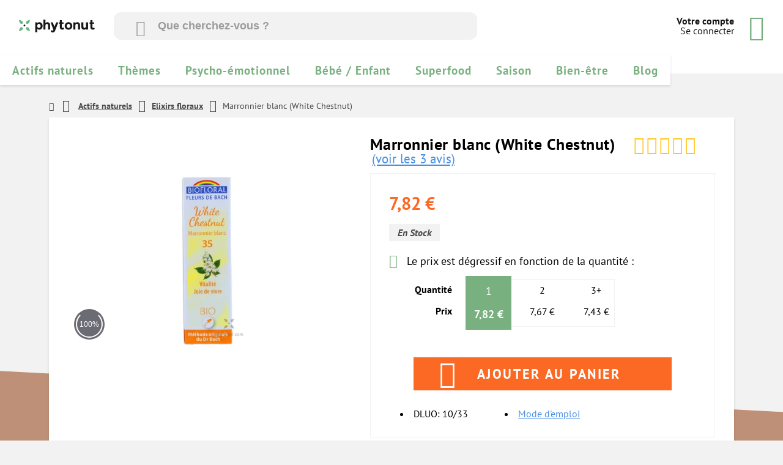

--- FILE ---
content_type: text/html; charset=utf-8
request_url: https://www.phytonut.com/elixirs-floraux/665-marronnier-blanc-white-chestnut-3760029841356.html
body_size: 16646
content:
<!DOCTYPE html>
<!--[if lt IE 7 ]> <html lang="fr" class="ie6" > <![endif]-->
<!--[if IE 7 ]>    <html lang="fr" class="ie7" > <![endif]-->
<!--[if IE 8 ]>    <html lang="fr" class="ie8" > <![endif]-->
<!--[if IE 9 ]>    <html lang="fr" class="ie9" > <![endif]-->
<!--[if (gt IE 9)|!(IE)]><!--> <html lang="fr" class="" > <!--<![endif]-->
<head>
  <meta charset="utf-8">
  <title>Marronnier blanc - Fleur de Bach - Biofloral - Phytonut</title>

  <meta name="google-site-verification" content="oj4njHkdboiZeylGbHI6rlyKgsSudIPz_mXMubT1HQw" />
  <meta name="viewport" content="width=device-width, minimum-scale=0.25, maximum-scale=1.6, initial-scale=1.0">
  <meta name="apple-mobile-web-app-capable" content="yes" />
  
    		<meta name="description" content="Elixir floral de Marronnier Blanc Bio. Testé, comparé par les naturopathes de Phytonut. Prix bas - Achat sécurisé - Avis - Livraison 48h" />
      		<meta name="generator" content="PrestaShop" />

  	
													<meta name="robots" content="index,follow" />
						
		  		<!-- <meta name="viewport" content="width=device-width, minimum-scale=0.25, maximum-scale=1.6, initial-scale=1.0" /> -->
  		<meta name="apple-mobile-web-app-capable" content="yes" />
  		<link rel="icon" type="image/vnd.microsoft.icon" href="/img/favicon.ico?1687853899" />
  		<link rel="shortcut icon" type="image/x-icon" href="/img/favicon.ico?1687853899" />

  
    	<link rel="stylesheet" href="/themes/phytonut-v2//dist/css/bundle.css?v=9" />
  

				    		    	
		    	
		        		    		    	
		    	
		        		    		    	
		    	
		        		    		    	
		    	
		        		    		    	
		    	
		        		    		    	
		    	
		        		    		    	
		    	
		        		    		    	
		    	
		        		    		    	
		    	
		        		    		    	
		    	
		        		    		    	
		    	
		        		    		    	
		    	
		        		    		    	
		    	
		        		        <link rel="stylesheet" href="/modules/algolia/css/ion.rangeSlider.css" type="text/css" media="all" />
		        		    		    	
		    	
		        		        <link rel="stylesheet" href="/modules/algolia/css/ion.rangeSlider.skinModern.css" type="text/css" media="all" />
		        		    		    	
		    	
		        		    		    	
		    	
		        		    		    	
		    	
		        		    		    	
		    	
		        		    		    	
		    	
		        		    		    

				
<!-- Magic 360 Prestashop module version v5.9.11 [v1.6.66:v4.6.8] -->

<link type="text/css" href="/modules/magic360/views/css/magic360.css" rel="stylesheet" media="screen" />
<link type="text/css" href="/modules/magic360/views/css/magic360.module.css" rel="stylesheet" media="screen" />





<script type="84bbbe789ddd1be043e37d4f-text/javascript">


</script>



			</head>
	<body id="product" class="product product-665 product-marronnier-blanc-white-chestnut category-20 category-elixirs-floraux hide-left-column hide-right-column lang_fr">

  <div class="overlay"></div>
  

  

  		    <div id="head-block">
      <div id="topbar">
  <div>Phytonut - Spécialiste phyto, nutrition et cosmétiques de soin</div>
  <div><i class="icon-phone"></i><strong>05 59 33 66 09</strong> - Service client / Naturopathe 9h à 12h30</div>
</div>

      <header id="page-header">
        <div id="logo">
          <a href="https://www.phytonut.com" title="Phytonut">
            <img class="responsive" src="https://www.phytonut.com/img/phytonut-1434039504.jpg" alt="Phytonut" />
          </a>
        </div>
        <div id="search-container">
          <!-- TODO: Integrate algolia search input right here -->
          <div id="searchbox" method="get" action="">
            <i class="icon-search"></i>
        		<input class="search_query" type="text" id="search_algolia" name="search_query" placeholder="Que cherchez-vous ?" value="" autocomplete="off">
        		<button id="run-search" type="submit" name="submit_search" class="btn btn-default button-search">
        			<span>Rechercher</span>
        		</button>
        	</div>
        </div>
        <div id="user-nav">
          <div>
                          <a href="/authentification"><strong>Votre compte</strong><br>
                  Se connecter
              </a>
                      </div>
          <div id="user-cart"><a href="#"><i class="icon-cart"></i><span id="cart-count" class="cartqties ">0</span></a></div>
        </div>
      </header>
    </div>

    
	
	<div class="shopping-cart cart_block">
		<div class="close"><span class="title">Mon panier</span><span class="nbproduct">0</span></div>
		<div class="incentive">
			<!-- <div class="incent-delivery">Plus que <strong>8,90€</strong> à ajouter pour profiter de la <strong>livraison gratuite</strong> !</div>
			<div class="incent-gift">Choisissez votre cadeau gratuit parmi <a href="">cette liste</a><br> <strong>Dès 100€ d’achat</strong></div> -->



			      <div class="incent-delivery">Plus que <strong>100€</strong> pour profiter d'un <strong>cadeau</strong> !</div>  



		</div>
		<div class="ajax_cart_no_product" >
			Vous n'avez aucun produit dans votre panier.
		</div>
		<div class="products miniscroll">

		</div>
	<div class="shippingcost">
		<div class="detail">
		
		Frais de port
		</div>
		<div class="detail ajax_cart_shipping_cost">

		</div>
	</div>

	<div class="discounts">
		<div class="detail name"></div>
		<div class="detail price"></div>
	</div>

	<div class="total">
		<div class="detail">Total</div>
		<div class="detail ajax_cart_total">
			
		</div>
	</div>
	<a href="https://www.phytonut.com/commande-rapide">
	<div class="paymentmethods">
		<div class="method">
			 <div class="paypal"></div>
		</div>

		<div class="method">
			<div class="cheque"></div>
		</div>
		<div class="method">
			<div class="mastercard"></div>
		</div>
		<div class="method">
			<div class="virement"></div>
		</div>
	</div>
	</a>
	<div class="checkout">
		<a class="btn btncheckout -inactive" href="https://www.phytonut.com/commande-rapide" title="Proceed to checkout" rel="">
		
		Commander

		</a>

	</div>
	<div class="satisfaction">Paiement sécurisé. <br>Plus de 20000 clients satisfaits depuis 2015.</div>
</div>



<script type="x-tmpl-mustache" id="productlineid">
	<div class="product" data-product_id="{{id}}" data-product_attr_id="{{idCombination}}" data-address_delivery_id="{{idAddressDelivery}}">
    <div class="details">
			<div class="detail">
				<div class="img">
					<a class="cart-images" href="{{link}}" title="{{name}}">
						<img src="{{image_cart}}" alt="{{name}}" />
					</a>
				</div>

			</div>
			<div class="detail">
				<div>
						<div class="name">
		        <a href="{{link}}" title="{{name}}">{{name}}</a>
						<div class="attributes">{{attributes}}</div>
		      </div>
				</div>
				<div>
					<div class="delete">
					<a rel="nofollow" class="cart_quantity_down" href="/panier?add=1&amp;id_product=__id_product__&amp;op=down" title="Soustraire"></a>
					<a rel="nofollow" class="cart_quantity_up" href="/panier?add=1&amp;id_product=__id_product__" title="Ajouter"></a>

					<a class="btn ajax_cart_block_remove_link"
						href="https://www.phytonut.com/panier?delete=1&amp;id_product=__id_product__&amp;ipa=__id_product_attribute__&amp;id_address_delivery=0&amp;token=c43e2e4b27f15d412bda1acc876d0cbb"
						rel="" title="supprimer cet article du panier">
						</a>
					</div>
				</div>
				<div>
					<div class="quantity">Quantité : {{quantity}}</div>
				</div>
				<div>
					<div class="price">{{price}}</div>
				</div>


				<!--<span class="oldprice">{if $price_without_reduction != $price_with_reduction}{$price_without_reduction}{/if}</span>-->


			</div>
		</div>

	</div>
</script>




<script type="text/template" id="instant-search-item">
  <li class="ajax_block_product product-box {{#highlighting}}-highlight -{{highlighting}}{{/highlighting}} {{#unavailable}}-unavailable{{/unavailable}}" itemscope=""  itemtype="http://schema.org/Product" data-href="{{link}}"
    data-id-product-attribute="{{cache_default_attribute}}"
    data-id-product="{{objectID}}"
    data-minimal_quantity="{{minimal_quantity}}"
  >
			<div class="product-highlight">
				<span class="eco">économique</span>
				<span class="premium">premium</span>
				<span class="average">qualité/prix</span></div>
			<div class="product-box-image">
				<img src="//{{image_link_small}}" alt="{{name}}" title="{{name}}" itemprop="image" data-pin-nopin="true">
        {{#perc_price_dropped}}
        <span class="price-percent-reduction">-{{perc_price_dropped}}%</span>
        {{/perc_price_dropped}}
			</div>
			<div class="product-box-content">
				<div><a href="{{link}}" itemprop="url">{{name}}</a>
          <span class="product-box-price" itemprop="offers" itemscope="" itemtype="http://schema.org/Offer">
				  <span itemprop="price" class="price product-price">{{price_tax_incl}} €</span>
	        <meta itemprop="priceCurrency" content="EUR">
					</span>
          {{#perc_price_dropped}}
            <span class="old-price product-price">{{price_without_reduction_tax_incl}} €</span>
          {{/perc_price_dropped}}
        </div>
				<div>
          <span class="stars-block">
						<div class="stars">
              {{{ekomi_average_stars_HTML}}}
							<!-- <ul>
								<li></li>
								<li></li>
								<li></li>
								<li></li>
								<li class="-half"></li>
							</ul> -->
						</div>
					</span>
					<span class="add-to-cart btn -thin">
            <i class="icon-cart"></i>
          </span>
				</div>
			</div>
		</li>
</script>

<script type="text/template" id="instant-search-all-items">
  <ul class="product-list">
  {{#hits}}
  <li class="ajax_block_product product-box {{#highlighting}}-highlight -{{highlighting}}{{/highlighting}} {{#unavailable}}-unavailable{{/unavailable}}" itemscope=""  itemtype="http://schema.org/Product" data-href="{{link}}"
    data-id-product-attribute="{{cache_default_attribute}}"
    data-id-product="{{objectID}}"
    data-minimal_quantity="{{minimal_quantity}}"
  >
			<div class="product-highlight">
				<span class="eco">économique</span>
				<span class="premium">premium</span>
				<span class="average">qualité/prix</span></div>
			<div class="product-box-image">
				<img src="//{{image_link_small}}" alt="{{name}}" title="{{name}}" itemprop="image" data-pin-nopin="true">
        {{#perc_price_dropped}}
        <span class="price-percent-reduction">-{{perc_price_dropped}}%</span>
        {{/perc_price_dropped}}
			</div>
			<div class="product-box-content">
				<div><a href="{{link}}" itemprop="url">{{name}}</a>
          <span class="product-box-price" itemprop="offers" itemscope="" itemtype="http://schema.org/Offer">
				  <span itemprop="price" class="price product-price">{{price_tax_incl}} €</span>
	        <meta itemprop="priceCurrency" content="EUR">
					</span>
          {{#perc_price_dropped}}
            <span class="old-price product-price">{{price_without_reduction_tax_incl}} €</span>
          {{/perc_price_dropped}}
        </div>
				<div>
          <span class="stars-block">
						<div class="stars">
              {{{ekomi_average_stars_HTML}}}
							<!-- <ul>
								<li></li>
								<li></li>
								<li></li>
								<li></li>
								<li class="-half"></li>
							</ul> -->
						</div>
					</span>
					<span class="add-to-cart btn -thin">
            <i class="icon-cart"></i>
          </span>
				</div>
			</div>
		</li>
    {{/hits}}
  </ul>
</script>




<script type="text/template" id="autocomplete-template">
    <div class="result">
        <div class="title">
            {{#image_link_small}}
            <div class="thumb">
                <img style="width: 30px" src="//{{{image_link_small}}}" />
            </div>
            {{/image_link_small}}
            <div class="info{{^image_link_small}}-without-thumb{{/image_link_small}}">
            {{#_highlightResult.path}}
                {{{_highlightResult.path.value}}} ({{product_count}})
            {{/_highlightResult.path}}
            {{^_highlightResult.path}}
                {{{ _highlightResult.name.value }}}
            {{/_highlightResult.path}}


            {{#_highlightResult.category}}
                <div class="algoliasearch-autocomplete-price">{{{_highlightResult.category.value}}}</div>
            {{/_highlightResult.category}}
            </div>
            <div style="clear: both;"></div>
        </div>
    </div>
</script>

<script type="text/template" id="instant-content-template">
    <div class="hits{{#facets_count}} with_facets{{/facets_count}} center_column col-xs-12 col-sm-12">
        {{#hits.length}}
        <h1 class="page-heading algolia-product-listing">
            <span class="heading-counter">
            {{nbHits}} result{{^nbHits_one}}s{{/nbHits_one}} {{#query}}found matching "<strong>{{query}}</strong>"{{/query}}
            </span>
            <div class="infos">
                {{#sorting_indices.length}}
                <div style="float: right; margin-right: 10px;">
                    Order by
                    <select id="index_to_use">

                        {{#sorting_indices}}
                        <option {{#sortSelected}}{{index_name}}{{/sortSelected}} value="{{index_name}}">{{label}}</option>
                        {{/sorting_indices}}
                    </select>
                </div>
                {{/sorting_indices.length}}
                <div style="clear: both;"></div>
            </div>
        </h1>
        {{/hits.length}}


        <ul class="product_list grid row">


        {{#hits}}


        <li class="ajax_block_product col-xs-12 col-sm-6 col-md-4">
            <div class="product-container" itemscope itemtype="http://schema.org/Product">
                <div class="left-block">
                    <div class="product-image-container">
                        <a class="product_img_link" href="{{link}}" title="{{{ _highlightResult.name.value }}}" itemprop="url">
                            {{#image_link_large}}
                                <img class="replace-2x img-responsive" src="//{{{ image_link_large }}}" width="175" height="175"/>
                            {{/image_link_large}}

                        </a>
                        <div class="quick-view-wrapper-mobile">
                            <a class="quick-view-mobile" href="{{link}}" rel="{$product.link|escape:'html':'{{link}}'}">
                                <i class="icon-eye-open"></i>
                            </a>
                        </div>
                        <a class="quick-view" href="{{link}}" rel="{{link}}">
                            <span>Quick view</span>
                        </a>
                        <div class="content_price" itemprop="offers" itemscope itemtype="http://schema.org/Offer">

                            <span itemprop="price" class="price product-price">
                              {{currency}}{{price_tax_excl}}
                            </span>

                        </div>
                    {{#newproduct}}
                        <a class="new-box" href="{{link}}">
                            <span class="new-label">New</span>
                        </a>
                   {{/newproduct}}
                   {{#on_sale}}
                        <a class="sale-box" href="{{link}}">
                            <span class="sale-label">Sale!</span>
                        </a>
                   {{/on_sale}}

                    </div>
                </div>
                <div class="right-block">
                    <h5 itemprop="name">
                        <a class="product-name" href="{{link}}" title="{{{ _highlightResult.name.value }}}" itemprop="url" >
                           {{{name}}}
                        </a>
                    </h5>
                    <div itemprop="offers" itemscope itemtype="http://schema.org/Offer" class="content_price">
                        <span itemprop="price" class="price product-price">
                            {{currency}}{{price_tax_excl}}
                        </span>
                    </div>
                    <div class="button-container" style="display:none">
                        {{#stock_qty}}
                            <a class="button ajax_add_to_cart_button btn btn-default" rel="nofollow" title="Add to cart" data-id-product="{{objectID}}">
                                <span>Add to cart</span>
                            </a>
                        {{/stock_qty}}

                    </div>

                    <span class="availability">
                        {{#stock_qty}}
                        <span class="available-now">In stock</span>
                        {{/stock_qty}}
                        {{^stock_qty}}
                            <span class="out-of-stock">Back Ordered</span>
                        {{/stock_qty}}
                    </span>
                </div>

            </div>
        </li>


        {{/hits}}

        </ul>
        {{^hits.length}}
        <div class="infos">
            No results found matching "<strong>{{query}}</strong>". <span class="clear">Clear query and filters</span>
        </div>
        {{/hits.length}}
        <div style="clear: both;"></div>
    </div>
</script>

<script type="text/template" id="instant-facets-template">
<!--
<div class="column col-xs-12 col-sm-12">


<div class="facets{{#count}} with_facets{{/count}} block" >
    <h2 class="title_block">Refine Your Search</h2>
    <div class="block_content">
           <div class="facets-reset"><a href="javascript:void(0)" title="Reset All Filters" style="display:none" id="facets-reset-btn">Reset All Filters</a></div>
        {{#facets}}
        {{#count}}
        <div class="facet">
            <div class="name">
                {{ facet_categorie_name }}
            </div>
            <div class="filters-container">
                {{#sub_facets}}

                    {{#type.menu}}
                    <div data-tax="{{tax}}" data-name="{{nameattr}}" data-type="menu" class="{{#checked}}checked {{/checked}}sub_facet menu">
                        <input data-tax="{{tax}}" {{#checked}}checked{{/checked}} data-name="{{nameattr}}" class="facet_value" type="checkbox" />
                        {{name}} {{#print_count}}({{count}}){{/print_count}} {{#checked}}{{/checked}}
                    </div>
                    {{/type.menu}}

                    {{#type.conjunctive}}
                    <div data-name="{{tax}}" data-type="conjunctive" class="{{#checked}}checked {{/checked}}sub_facet conjunctive">
                        <input data-tax="{{tax}}" {{#checked}}checked{{/checked}} data-name="{{nameattr}}" class="facet_value" type="checkbox" />
                        {{name}} ({{count}}) {{#checked}}{{/checked}}
                    </div>
                    {{/type.conjunctive}}

                    {{#type.slider}}
                    <div class="algolia-slider algolia-slider-true" data-tax="{{tax}}" data-min="{{min}}" data-max="{{max}}"></div>
                    <div class="algolia-slider-info">
                        <div class="min" style="float: left;">{{current_min}}</div>
                        <div class="max" style="float: right;">{{current_max}}</div>
                        <div style="clear: both"></div>
                    </div>
                    {{/type.slider}}

                    {{#type.disjunctive}}
                    <div data-name="{{tax}}" data-type="disjunctive" class="{{#checked}}checked {{/checked}}sub_facet disjunctive">
                        <input data-tax="{{tax}}" {{#checked}}checked{{/checked}} data-name="{{nameattr}}" class="facet_value" type="checkbox" />
                        {{name}} ({{count}})
                    </div>
                    {{/type.disjunctive}}

                {{/sub_facets}}
            </div>
        </div>
        {{/count}}
        {{/facets}}
    </div>

</div>
</div> -->
</script>

<script type="text/template" id="instant-pagination-template">
<!-- <div class="pagination-wrapper{{#facets_count}} with_facets{{/facets_count}}"> -->
    <div class="text-center">
        <ul class="algolia-pagination">
            <a href="#" data-page="{{prev_page}}">
                <li {{^prev_page}}class="disabled"{{/prev_page}}>
                    &laquo;
                </li>
            </a>

            {{#pages}}
            <a href="#" data-page="{{number}}" return false;">
                <li class="{{#current}}active{{/current}}{{#disabled}}disabled{{/disabled}}">
                    {{ number }}
                </li>
            </a>
            {{/pages}}

            <a href="#" data-page="{{next_page}}">
                <li {{^next_page}}class="disabled"{{/next_page}}>
                    &raquo;
                </li>
            </a>
        </ul>
    </div>
</div>
</script>
    <div id="menu">
      <i class="icon-menu"></i>
      <div class="mobile">
        <ul>

          <li class="-push"><i class="icon-user"></i>
                          <a href="/authentification">Se connecter  </a>
                      </li>

          <li><a href="/">Accueil</a></li>
          <li class="open-categories">
            <a href="#">Parcourir les catégories</a><i class="icon-slide-right"></i>
          </li>
          <li>
            <a href="/promotions">Voir les promotions</a>
          </li>
          <li class="-separator"></li>
          <li><a href="/currentorders">Vos commandes</a></li>
          <li><a href="/mon-compte">Votre compte</a></li>


          <li><a href="https://www.phytonut.com/content/67-qui-sommes-nous">Qui sommes-nous ?</a></li>
    			<li><a href="https://www.phytonut.com/content/1-livraison">Livraison</a></li>
    			<li><a href="https://www.phytonut.com/content/5-paiement-securise">Paiement sécurisé</a></li>


          <li class="-separator"></li>
          <li class="open-informations">
            <a href="">Autres informations</a><i class="icon-slide-right"></i>
          </li>
        </ul>

      </div>
      <div id="block_top_menu" class="secondary-menu">
        <ul class="sf-menu menu-content">
          <li class="-push close-second-menu"><i class="icon-slide-left"></i><a href="">Menu principal</a></li>
                      	<li><a href="https://www.phytonut.com/3-actifs-naturels" title="Actifs naturels">Actifs naturels</a></li><li><a href="https://www.phytonut.com/24-themes" title="Thèmes">Thèmes</a></li><li><a href="https://www.phytonut.com/25-psycho-emotionnel" title="Psycho-émotionnel">Psycho-émotionnel</a></li><li><a href="https://www.phytonut.com/26-bebe-enfant" title="Bébé / Enfant">Bébé / Enfant</a></li><li><a href="https://www.phytonut.com/967-superfood" title="Superfood">Superfood</a></li><li><a href="https://www.phytonut.com/27-saison" title="Saison">Saison</a></li><li><a href="https://www.phytonut.com/28-bien-etre" title="Bien-être">Bien-être</a></li><li><a href="https://www.phytonut.com/blog/" title="Blog">Blog</a></li>


                  </ul>
      </div>

      <div id="secondary-menu" class="secondary-menu">
        <ul class="-close">
          <li class="-push close-second-menu"><i class="icon-slide-left"></i><a href="">Menu principal</a></li>
          <li><a href="https://www.phytonut.com/content/3-conditions-generales-de-vente">Conditions générales de ventes</a></li>
          <li><a href="https://www.phytonut.com/content/2-mentions-legales">Mentions légales</a></li>
        </ul>
      </div>
    </div>

    <section class="content">
              
<!-- Breadcrumb -->
<div id="breadcrumb">
	<a class="home" href="https://www.phytonut.com/" title="retour &agrave; Accueil"><i class="icon-home"></i></a>
			<span class="navigation-pipe" ><i class="icon-arrow-right"></i></span>
					<a href="https://www.phytonut.com/3-actifs-naturels" title="Actifs naturels" data-gg="">Actifs naturels</a><span class="navigation-pipe"><i class="icon-arrow-right"></i></span><a href="https://www.phytonut.com/20-elixirs-floraux" title="Elixirs floraux" data-gg="">Elixirs floraux</a><span class="navigation-pipe"><i class="icon-arrow-right"></i></span>Marronnier blanc (White Chestnut)
			</div>
<!-- /Breadcrumb -->

          </section>
      
      

      


	<div id="template">



		
					
			
	<!-- Product section -->
	<section id="product-content" itemscope itemtype="http://schema.org/Product">
		<meta itemprop="url" content="https://www.phytonut.com/elixirs-floraux/665-marronnier-blanc-white-chestnut-3760029841356.html">

		<div id="product-header">
			<div>
				<p id="reduction_percent"  style="display:none;">
					<span id="reduction_percent_display">
											</span>
				</p>
				<p id="reduction_amount"  style="display:none">
					<span id="reduction_amount_display">
										</span>
				</p>
								&nbsp;
			</div>
			<div>
				<h1 itemprop="name">Marronnier blanc (White Chestnut)</h1>
				<div class="stars" itemprop="aggregateRating" itemscope itemtype="http://schema.org/AggregateRating">
  <meta itemprop="bestRating" content="5">
  <meta itemprop="worstRating" content="0">
  <meta itemprop="reviewCount" content="3">
  <meta itemprop="ratingValue" content="5">
  <ul>
                  <li></li>
                        <li></li>
                        <li></li>
                        <li></li>
                        <li></li>
            </ul>
</div>

  <a href="#product-reviews">
    (voir les 3 avis)
  </a>

			</div>
		</div>
		<div id="product-attributes">
			<div id="product-images">
				<div id="product-image-slider">
					<div class="product-image"><div class="hidden-important">
													<span id="view_full_size">
																	<div class="jqzoom" itemprop="url">
										<img itemprop="image" src="https://www.phytonut.com/3507-large_default/marronnier-blanc-white-chestnut.jpg" title="Marronnier blanc (White Chestnut)" alt="Marronnier blanc (White Chestnut)"/>
									</div>
															</span>
											</div><div class="magic360-parent-container"><div class="jqzoom-overlay"></div><a id="productMagic360" class="Magic360" href="#" data-magic360-options="autospin:infinite;columns:24;rows:1;images:/img/magic360/665-4678-large_default.jpg /img/magic360/665-4679-large_default.jpg /img/magic360/665-4680-large_default.jpg /img/magic360/665-4681-large_default.jpg /img/magic360/665-4682-large_default.jpg /img/magic360/665-4683-large_default.jpg /img/magic360/665-4684-large_default.jpg /img/magic360/665-4685-large_default.jpg /img/magic360/665-4686-large_default.jpg /img/magic360/665-4687-large_default.jpg /img/magic360/665-4688-large_default.jpg /img/magic360/665-4689-large_default.jpg /img/magic360/665-4690-large_default.jpg /img/magic360/665-4691-large_default.jpg /img/magic360/665-4692-large_default.jpg /img/magic360/665-4693-large_default.jpg /img/magic360/665-4694-large_default.jpg /img/magic360/665-4695-large_default.jpg /img/magic360/665-4696-large_default.jpg /img/magic360/665-4697-large_default.jpg /img/magic360/665-4698-large_default.jpg /img/magic360/665-4699-large_default.jpg /img/magic360/665-4700-large_default.jpg /img/magic360/665-4701-large_default.jpg;large-images:/img/magic360/665-4678-thickbox_default.jpg /img/magic360/665-4679-thickbox_default.jpg /img/magic360/665-4680-thickbox_default.jpg /img/magic360/665-4681-thickbox_default.jpg /img/magic360/665-4682-thickbox_default.jpg /img/magic360/665-4683-thickbox_default.jpg /img/magic360/665-4684-thickbox_default.jpg /img/magic360/665-4685-thickbox_default.jpg /img/magic360/665-4686-thickbox_default.jpg /img/magic360/665-4687-thickbox_default.jpg /img/magic360/665-4688-thickbox_default.jpg /img/magic360/665-4689-thickbox_default.jpg /img/magic360/665-4690-thickbox_default.jpg /img/magic360/665-4691-thickbox_default.jpg /img/magic360/665-4692-thickbox_default.jpg /img/magic360/665-4693-thickbox_default.jpg /img/magic360/665-4694-thickbox_default.jpg /img/magic360/665-4695-thickbox_default.jpg /img/magic360/665-4696-thickbox_default.jpg /img/magic360/665-4697-thickbox_default.jpg /img/magic360/665-4698-thickbox_default.jpg /img/magic360/665-4699-thickbox_default.jpg /img/magic360/665-4700-thickbox_default.jpg /img/magic360/665-4701-thickbox_default.jpg;"><img itemprop="image" src="/img/magic360/665-4678-large_default.jpg" style="visibility: hidden" /></a><div class="MagicToolboxMessage"></div></div>
</div>
					<div id="product-slider-controls">
						
					</div>
				</div>
				<ul class="product-tags" style="margin-bottom:20px">
					<!-- TODO: write tags from icon-tags here -->
													    
				</ul>
			</div>
			<div id="product-cartbox">
				<div id="product-cartbox-header">
					<span id="product-prices">

															<!-- prices -->
								<div class="price">
									<p class="our_price_display" itemprop="offers" itemscope itemtype="http://schema.org/Offer">
										<link itemprop="availability" href="https://schema.org/InStock" />																					<span id="our_price_display" itemprop="price" content="7.82">7,82 €</span>
											<!--												TTC											-->
											<meta itemprop="priceCurrency" content="EUR" />
											
																			</p>
																		<p id="old_price" class="hidden">
																					
											<span id="old_price_display">7,82 €</span>
											<!-- TTC -->
																			</p>
																	</div> <!-- end prices -->
																															 
							
					</span><br>

											<div class="-good">En Stock</div>
						
															

				</div>
				<div id="product-cartbox-features">
					<div id="product-cartbox-packaging">

						
						
											</div>
					<div id="product-cartbox-quantities">

						



	<div class="product-infolabel"><i class="icon-graph-down"></i> Le prix est dégressif en fonction de la quantité :</div>
	<br>
	<div id="product-cartbox-quantities-content">
		<div id="product-cartbox-quantities-labels">
			<span>Quantité</span>
			<span>Prix</span>
		</div>
		<ul class="product-cartbox-quantities-scale -active" data-id_combination="" style="display:block">
																															<li class="-active">
				<span class="scale-qty">1</span>
				<span class="scale-price">7,82 €</span>
				</li>
							<li >
				<span class="scale-qty">2</span>
				<span class="scale-price">7,67 €</span>
				</li>
							<li >
				<span class="scale-qty">3+</span>
				<span class="scale-price">7,43 €</span>
				</li>
					</ul>
	</div>




						

						
						
						
						
						
					</div>
											<div id="product-cartbox-add">
							<a class="btn -cart ajax_add_to_cart_button" href="https://www.phytonut.com/panier?qty=1&amp;id_product=665&amp;token=c43e2e4b27f15d412bda1acc876d0cbb&amp;add=" data-id-product="665" title="Ajouter au panier">
								Ajouter au panier
							</a>
							
						</div>
										
					<p class="hidden">
						<input type="hidden" name="token" value="c43e2e4b27f15d412bda1acc876d0cbb" />
						<input type="hidden" name="id_product" value="665" id="product_page_product_id" />
						<input type="hidden" name="add" value="1" />
						<input type="hidden" name="id_product_attribute" id="idCombination" value="" />
					</p>
					<div id="product-links">
						<ul>
							<li>DLUO: 10/33</li>
															<li><a href="#product-notice">Mode d'emploi</a></li>
																				</ul>
					</div>
				</div>
			</div>
		</div>
		<div id="product-footer">
			<div id="product-short-description">
				<p>Elixir floral de Marronnier blanc (White Chestnut) selon la méthode de Dr Bach.</p>
<p>Marque : Biofloral<br />Conditionnement : Flacon 20 ml<br />Durée du flacon : 2 mois<br />Prix/j : 0,13€</p>
			</div>
			<div id="product-details">
				<div id="oleafoqty_spanbyqty">
		</div>

<div id="product-reward">
	<img src="https://www.phytonut.com/themes/phytonut-v2/img/piggy-bank.png" alt="">
	<span>
		Avec cet article vous ajoutez 5% du prix d’achat
		directement dans votre cagnotte, soit<b>+0,39 €</b> !
	</span>
</div>
				
			</div>
		</div>
		<div class="product-sep -orange"></div>
	</section>

	<section id="product-instructions" >
		<div id="product-learnmore">
			<h3>En savoir plus</h3>
			<div id="product-description">
				<p>Cet élixir fait partie des fleurs de Bach originales. Nous avons choisi la gamme de Biofloral pour les élixirs floraux classiques avec alcool. En effet, les plantes sont sauvages ou cultivées en biodynamie, les élixirs sont dans le respect de la tradition du Dr Bach. Les élixirs les plus actifs du marché selon nous.<br /><br /><strong>Dynamique</strong> <br />Dans le Marronnier d'Inde, il y a un jeu permanent entre pesanteur et d’élévation. <br />Son fruit est lourd, son port ramassé, ses feuilles tombantes rappellent les plantes aquatiques. Mais ces fleurs en forme de pyramide se dressent comme un cierge, plutôt exubérantes, chiffonnées, un peu baroques, hautes et dressées. <br />A son contact on ressent une sérénité, une quiétude, une légèreté. <br />Le blanc est davantage tourné vers le mental.<br /><br /><strong>Message du Marronnier Blanc</strong><br />Le marronnier blanc invite à alléger le mental. Il permet de débrancher, de mettre du mouvement dans les pensées, de prendre de la hauteur. Il apporte la sérénité en vidant la tète. Il facilite aussi la concentration, l’orientation constructive des pensées ainsi que le développement des facultés créatives et intuitives. <br /><br /><strong>Personnage Marronnier Blanc</strong><br />Personnes dans le bavardage mental, les pensées répétitives qui n'aboutissent pas et qui tournent en rond, l’obsession, l’idée fixe, le disque rayé, le petit vélo dans la tête, ruminant sans trouver de solution<br />Les préoccupations qui empêchent toute sérénité intérieure : tourmenté, insomnie<br /><br /><strong>Catégorie</strong><br />Concentration<br />Études et examens<br />Pensée, intellect<br />Obsession<br />Blocage, stagnation<br />*Agitation<br />Fatigue<br />Vieillissement<br />Sommeil<br />Discernement, prise de conscience</p>
<p><span style="text-decoration: underline;">Composition active de Marronnier blanc (White Chestnut)</span><br />Infusion aqueuse de Marronnier blanc 1/240ème.</p>
<p><span style="text-decoration: underline;">Excipients de Marronnier blanc (White Chestnut)<br /></span>Alcool 27% : cognac bio demeter<br />Flacon en verre</p>
			</div>
		</div>
		<div>
							<div id="product-notice">
					<h3>Mode d'emploi</h3>
					<div class="instructions-box mini2">
						<p><p><span style="text-decoration: underline;">Utilisation</span> <br />3 gouttes sous la langue 2 à 3 fois par jour.<br />Pour les enfants de 3 à 6 ans : diluer dans un fond d‘eau si besoin.<br />Pour les enfants de moins de 3 ans : 1 goutte à chaque poignet et au plexus solaire.<br /><br />A prendre éloigné du brossage de dents et éviter le dentifrice à la menthe.<br />Laisser l’élixir à l’abri des ondes électromagnétiques (ordinateur, téléphone, télévision…).<br /><br /><span style="text-decoration: underline;">Précautions</span><br />Contient de l’alcool (27%). <br />Ne pose pas de problème à ces doses pour les femmes enceintes<br />Ne pas donner en voie orale avant 3 ans.<br /><br /><em>En cas d’allergie à un des composants, ne pas consommer.</em><br /><em>Ce produit n'est pas un médicament et ne peut se substituer à un régime alimentaire varié, équilibré et à un mode de vie sain. </em><br /><em>Ne pas dépasser la dose journalière recommandée. </em><br /><em>Maintenir soigneusement fermé dans un endroit frais. </em><br /><em>Tenir hors de portée des jeunes enfants.</em><br /><br /></p></p>
					</div>
				</div>
								</div>
	</section>

	<section id="product-reviews">
		<h3>3 Avis clients par <img src="https://www.phytonut.com/themes/phytonut-v2/img//Logo_avis_verifies.png" alt="Avis clients vérifiés" style="vertical-align:middle;margin-left:15px;width: 190px;height: auto;"> </h3>

  <ul id="reviews-list">
      <li>
    <div class="review-header">
      <div class="review-author">A. Anonymous</div>
      <div class="stars">
        <ul>
                                    <li></li>
                                                <li></li>
                                                <li></li>
                                                <li></li>
                                                <li></li>
                              </ul>
        <span>5/5</span>
      </div>
    </div>
    <div class="review-date">15.07.2022</div>
    <div class="review-txt">Bon produit.</div>
  </li>
  <li>
    <div class="review-header">
      <div class="review-author">A. Anonymous</div>
      <div class="stars">
        <ul>
                                    <li></li>
                                                <li></li>
                                                <li></li>
                                                <li></li>
                                                <li></li>
                              </ul>
        <span>5/5</span>
      </div>
    </div>
    <div class="review-date"> 4.03.2020</div>
    <div class="review-txt">"bon produit"</div>
  </li>
  <li>
    <div class="review-header">
      <div class="review-author">A. Anonymous</div>
      <div class="stars">
        <ul>
                                    <li></li>
                                                <li></li>
                                                <li></li>
                                                <li></li>
                                                <li></li>
                              </ul>
        <span>5/5</span>
      </div>
    </div>
    <div class="review-date"> 5.08.2019</div>
    <div class="review-txt">"J'ai commencé d'en prendre il y a 2 semaines et je vois déjà des résultats ce produit correspond vraiment à mes attentes je le conseille."</div>
  </li>

  </ul>

  

  


	</section>

			<!--Start of MedFeaturePrice by Mediacom87-->


<!--End of MedFeaturePrice by Mediacom87-->
    <section id="crossselling">
    	<h3 style="text-align: center;margin-top: 3em;line-height:22px">
                            Les clients qui ont acheté ce produit ont également acheté...
                    </h3>
    	<div id="crossselling_list" style="text-align:center">
            <div id="search-content" style="width:100%;text-align:center;padding:0">
                	
	
	
	
	<!-- Products list -->
	<ul class="product-list " style="width:80%;display:inline-block;text-align:left">
	
		<li class="ajax_block_product product-box  " itemscope itemtype="http://schema.org/Product" data-href="https://www.phytonut.com/elixirs-floraux/661-heliantheme-rock-rose-3760029841264.html" data-id-product="661" data-minimal_quantity="1">
			<div class="product-highlight">
				<span class="eco">économique</span>
				<span class="premium">premium</span>
				<span class="average">qualité/prix</span></div>
			<div class="product-box-image">
									<img src="https://www.phytonut.com/3492-home_default/heliantheme-rock-rose.jpg" itemprop="image" />
											</div>
			<div class="product-box-content">
				<meta itemprop="url" content="https://www.phytonut.com/elixirs-floraux/661-heliantheme-rock-rose-3760029841264.html">
				<div><a href="https://www.phytonut.com/elixirs-floraux/661-heliantheme-rock-rose-3760029841264.html" itemprop="name">Hélianthème (Rock Rose)</a>
					<span class="product-box-price" itemprop="offers" itemscope itemtype="http://schema.org/Offer">
																																								<span itemprop="price" class="price product-price" content="7.824584">
									7,82 €
								</span>
								<meta itemprop="priceCurrency" content="EUR" />
																
								
												</span>
				</div>
				<div>
					<span class="stars-block">
						<div class="stars">
							<ul class="-highlight">
																											<li></li>
																																				<li></li>
																																				<li></li>
																																				<li></li>
																																				<li></li>
																								</ul>
						</div>
					</span>
					<span class="add-to-cart btn -thin">
            <i class="icon-cart"></i>
          </span>
				</div>
			</div>
		</li>

		
	
		<li class="ajax_block_product product-box  " itemscope itemtype="http://schema.org/Product" data-href="https://www.phytonut.com/huiles-essentielles/2572-ravintsara-huile-essentielle-bio-proposnature-3760103751014.html" data-id-product="2572" data-minimal_quantity="1">
			<div class="product-highlight">
				<span class="eco">économique</span>
				<span class="premium">premium</span>
				<span class="average">qualité/prix</span></div>
			<div class="product-box-image">
									<img src="https://www.phytonut.com/6978-home_default/ravintsara-huile-essentielle-bio-proposnature.jpg" itemprop="image" />
											</div>
			<div class="product-box-content">
				<meta itemprop="url" content="https://www.phytonut.com/huiles-essentielles/2572-ravintsara-huile-essentielle-bio-proposnature-3760103751014.html">
				<div><a href="https://www.phytonut.com/huiles-essentielles/2572-ravintsara-huile-essentielle-bio-proposnature-3760103751014.html" itemprop="name">Ravintsara - huile essentielle bio</a>
					<span class="product-box-price" itemprop="offers" itemscope itemtype="http://schema.org/Offer">
																																								<span itemprop="price" class="price product-price" content="4.9">
									4,90 €
								</span>
								<meta itemprop="priceCurrency" content="EUR" />
																
								
												</span>
				</div>
				<div>
					<span class="stars-block">
						<div class="stars">
							<ul class="-highlight">
																											<li></li>
																																				<li></li>
																																				<li></li>
																																				<li></li>
																																				<li></li>
																								</ul>
						</div>
					</span>
					<span class="add-to-cart btn -thin">
            <i class="icon-cart"></i>
          </span>
				</div>
			</div>
		</li>

		
	
		<li class="ajax_block_product product-box  " itemscope itemtype="http://schema.org/Product" data-href="https://www.phytonut.com/actifs-naturels/2136-vitamines-b-b-active-complexe-90-comprimes.html" data-id-product="2136" data-minimal_quantity="1">
			<div class="product-highlight">
				<span class="eco">économique</span>
				<span class="premium">premium</span>
				<span class="average">qualité/prix</span></div>
			<div class="product-box-image">
									<img src="https://www.phytonut.com/5375-home_default/vitamines-b-b-active-complexe-90-comprimes.jpg" itemprop="image" />
											</div>
			<div class="product-box-content">
				<meta itemprop="url" content="https://www.phytonut.com/actifs-naturels/2136-vitamines-b-b-active-complexe-90-comprimes.html">
				<div><a href="https://www.phytonut.com/actifs-naturels/2136-vitamines-b-b-active-complexe-90-comprimes.html" itemprop="name">Vitamines B - B-Active complexe 90 comprimés</a>
					<span class="product-box-price" itemprop="offers" itemscope itemtype="http://schema.org/Offer">
																																								<span itemprop="price" class="price product-price" content="39.799999">
									39,80 €
								</span>
								<meta itemprop="priceCurrency" content="EUR" />
																
								
												</span>
				</div>
				<div>
					<span class="stars-block">
						<div class="stars">
							<ul class="-highlight">
																											<li></li>
																																				<li></li>
																																				<li></li>
																																				<li></li>
																																				<li class="-empty"></li>
																								</ul>
						</div>
					</span>
					<span class="add-to-cart btn -thin">
            <i class="icon-cart"></i>
          </span>
				</div>
			</div>
		</li>

		
	
		<li class="ajax_block_product product-box  " itemscope itemtype="http://schema.org/Product" data-href="https://www.phytonut.com/omegas/819-biomega-1000-780053005145.html" data-id-product="819" data-minimal_quantity="1">
			<div class="product-highlight">
				<span class="eco">économique</span>
				<span class="premium">premium</span>
				<span class="average">qualité/prix</span></div>
			<div class="product-box-image">
									<img src="https://www.phytonut.com/7714-home_default/biomega-1000.jpg" itemprop="image" />
											</div>
			<div class="product-box-content">
				<meta itemprop="url" content="https://www.phytonut.com/omegas/819-biomega-1000-780053005145.html">
				<div><a href="https://www.phytonut.com/omegas/819-biomega-1000-780053005145.html" itemprop="name">Omega 3 - Bi-omega-1000</a>
					<span class="product-box-price" itemprop="offers" itemscope itemtype="http://schema.org/Offer">
																																								<span itemprop="price" class="price product-price" content="60.8">
									60,80 €
								</span>
								<meta itemprop="priceCurrency" content="EUR" />
																
								
												</span>
				</div>
				<div>
					<span class="stars-block">
						<div class="stars">
							<ul class="-highlight">
																											<li></li>
																																				<li></li>
																																				<li></li>
																																				<li></li>
																																				<li></li>
																								</ul>
						</div>
					</span>
					<span class="add-to-cart btn -thin">
            <i class="icon-cart"></i>
          </span>
				</div>
			</div>
		</li>

		
		</ul>






            </div>
        </div>
    </section>
    

	
 


</div>
<footer>
	<div>
		<div class="footer-title">Phytonut</div>
		<ul>
			<li><a href="https://www.phytonut.com/content/67-qui-sommes-nous">Qui sommes-nous ?</a></li>
			<li><a href="https://www.phytonut.com/content/4-notre-philosophie">Notre philosophie</a></li>
			<li><a href="/joindre-phytonut">Nous joindre</a></li>
			<li><a href="https://www.phytonut.com/content/68-programme-de-fidelite">Programme de fidélité</a></li>
			<li><a href="/pdf/Bon_de_commande.pdf">Bon de commande</a></li>
		</ul>
	</div>
	<div>
		<div class="footer-title">Mentions légales</div>
		<ul>
			<li><a href="https://www.phytonut.com/content/3-conditions-generales-de-vente">Conditions générales de vente</a></li>
			<li><a href="https://www.phytonut.com/content/2-mentions-legales">Mentions légales</a></li>
			<li><a href="https://www.phytonut.com/content/1-livraison">Livraison</a></li>
			<li><a href="https://www.phytonut.com/content/76-retours">Retours</a></li>
			<li><a href="https://www.phytonut.com/content/5-paiement-securise">Paiement sécurisé</a></li>
		</ul>
	</div>
	<div>
		<div class="footer-title">Des Questions ?</div>
		<ul>
			<li>Service client du lundi au vendredi : 9h - 12h30 / 14h - 17h</li>
			<li>Un naturopathe à votre écoute de 9h à 12h30</li>
			<li class=""><b>05 59 33 66 09 / contact@phytonut.com</b></li>
		</ul>
	</div>
	<div style="text-align:left;float: none;clear: both;width: 100%;margin-top:15px">
		<meta class="netreviewsWidget" id="netreviewsWidgetNum10568" data-jsurl="//cl.avis-verifies.com/fr/cache/d/4/6/d4610002-e239-5cc4-59f6-679fea976665/widget4/widget01-10568_script.js"/>
		<div style="vertical-align: super; margin-top: 10px">
			<a href="https://www.facebook.com/phytonut/" target="_blank" ><img style="max-width: 60px;margin-right: 5px;" src="https://cdn-images.mailchimp.com/icons/social-block-v2/color-facebook-96.png" /></a>
			<a href="https://www.instagram.com/phytonut_com"  target="_blank"><img style="max-width: 60px;margin-right: 5px;" src="https://cdn-images.mailchimp.com/icons/social-block-v2/color-instagram-96.png" /></a>
			<a href="https://www.pinterest.fr/6557bbb8c574a97840f10b98561899" target="_blank"><img style="max-width: 60px;margin-right: 5px;" src="https://cdn-images.mailchimp.com/icons/social-block-v2/color-pinterest-96.png" /></a>
		<div>
		
	</div>
</footer>






							<!-- Footer -->
				<div class="footer-container" style="display:none">
					<footer id="footer"  class="container">
						<div class="row"></div>
					</footer>
				</div><!-- #footer -->
<script type="84bbbe789ddd1be043e37d4f-text/javascript">
var CUSTOMIZE_TEXTFIELD = 1;
var FancyboxI18nClose = 'Fermer';
var FancyboxI18nNext = 'Suivant';
var FancyboxI18nPrev = 'Pr&eacute;c&eacute;dent';
var PS_CATALOG_MODE = false;
var ajax_allowed = true;
var ajaxsearch = true;
var algoliaSettings = {"app_id":"1748WIRXMM","search_key":"07cd3a0d931dc57eb383f2ac77f6700a","indices":[{"index_name":"ps_all_fr","name":"products","order1":1,"order2":0,"nbHits":"3"},{"index_name":"ps_categories_fr","name":"categories","order1":0,"order2":0,"nbHits":"5"}],"sorting_indices":[],"index_name":"ps_","type_of_search":["autocomplete","instant"],"instant_jquery_selector":"#columns","facets":[{"tax":"categories","name":"categories","order":"45","order2":0,"type":"conjunctive"},{"tax":"manufacturer","name":"manufacturer","order":"1","order2":0,"type":"conjunctive"},{"tax":"price_tax_incl","name":"price_tax_incl","order":"11","order2":0,"type":"conjunctive"},{"tax":"hierarchicalCategories.lvl0","name":"hierarchicalCategories.lvl0","order":"20","order2":0,"type":"conjunctive"},{"tax":"hierarchicalCategories.lvl1","name":"hierarchicalCategories.lvl1","order":"21","order2":0,"type":"conjunctive"},{"tax":"hierarchicalCategories.lvl2","name":"hierarchicalCategories.lvl2","order":"22","order2":0,"type":"conjunctive"},{"tax":"hierarchicalCategories.lvl3","name":"hierarchicalCategories.lvl3","order":"23","order2":0,"type":"conjunctive"},{"tax":"hierarchicalCategories.lvl4","name":"hierarchicalCategories.lvl4","order":"24","order2":0,"type":"conjunctive"},{"tax":"hierarchicalCategories.lvl5","name":"hierarchicalCategories.lvl5","order":"25","order2":0,"type":"conjunctive"},{"tax":"hierarchicalCategories.lvl6","name":"hierarchicalCategories.lvl6","order":"26","order2":0,"type":"conjunctive"},{"tax":"hierarchicalCategories.lvl7","name":"hierarchicalCategories.lvl7","order":"27","order2":0,"type":"conjunctive"},{"tax":"hierarchicalCategories.lvl8","name":"hierarchicalCategories.lvl8","order":"28","order2":0,"type":"conjunctive"},{"tax":"hierarchicalCategories.lvl9","name":"hierarchicalCategories.lvl9","order":"29","order2":0,"type":"conjunctive"},{"tax":"hierarchicalCategories.lvl10","name":"hierarchicalCategories.lvl10","order":"30","order2":0,"type":"conjunctive"},{"tax":"dluo","name":"dluo","order":"38","order2":0,"type":"conjunctive"},{"tax":"highlighting","name":"highlighting","order":"39","order2":0,"type":"conjunctive"},{"tax":"Forme","name":"Forme","order":"50","order2":0,"type":"conjunctive"},{"tax":"Type","name":"Type","order":"53","order2":0,"type":"conjunctive"},{"tax":"Type de peau","name":"Type de peau","order":"55","order2":0,"type":"conjunctive"},{"tax":"Type de cheveux","name":"Type de cheveux","order":"54","order2":0,"type":"conjunctive"}],"number_by_page":"10","search_input_selector":"[name='search_query']","plugin_url":"\/modules\/algolia\/","language":"fr","theme":{"dir":"default","name":"PS-1.6 Default","screenshot":"\/modules\/algolia\/\/themes\/default\/screenshot.png","screenshot_autocomplete":"\/modules\/algolia\/\/themes\/default\/screenshot-autocomplete.png","description":"","facet_types":{"slider":"Slider","menu":"Menu"}},"currency":"\u20ac","facets_order_type":"name_asc","use_left_column":true};
var allowBuyWhenOutOfStock = false;
var attribute_anchor_separator = '-';
var attributesCombinations = [];
var availableLaterValue = '';
var availableNowValue = '';
var baseDir = 'https://www.phytonut.com/';
var baseUri = 'https://www.phytonut.com/';
var comparator_max_item = 0;
var comparedProductsIds = [];
var contentOnly = false;
var currencyBlank = 1;
var currencyFormat = 2;
var currencyRate = 1;
var currencySign = '€';
var currentDate = '2026-01-22 04:27:58';
var customerGroupWithoutTax = false;
var customizationFields = false;
var customizationIdMessage = 'Personnalisation';
var default_eco_tax = 0;
var delete_txt = 'Supprimer';
var displayList = false;
var displayPrice = 0;
var doesntExist = 'Ce produit n\'existe pas dans cette déclinaison. Vous pouvez néanmoins en sélectionner une autre.';
var doesntExistNoMore = 'Ce produit n\'est plus en stock';
var doesntExistNoMoreBut = 'avec ces options mais reste disponible avec d\'autres options';
var ecotaxTax_rate = 0;
var fieldRequired = 'Veuillez remplir tous les champs, puis enregistrer votre personnalisation';
var freeProductTranslation = 'Offert !';
var freeShippingTranslation = 'Livraison gratuite !';
var generated_date = 1769052477;
var group_reduction = 0;
var hasDeliveryAddress = false;
var idDefaultImage = 3507;
var id_lang = 1;
var id_product = 665;
var img_dir = 'https://www.phytonut.com/themes/phytonut-v2/img/';
var img_prod_dir = 'https://www.phytonut.com/img/p/';
var img_ps_dir = 'https://www.phytonut.com/img/';
var instantsearch = false;
var isGuest = 0;
var isLogged = 0;
var isMiniCart = true;
var jqZoomEnabled = true;
var linkAjaxOrderinfo = 'https://www.phytonut.com/module/deluxerefunds/orderinfo';
var mailalerts_already = 'Vous avez déjà une alerte pour ce produit';
var mailalerts_invalid = 'Votre adresse e-mail est invalide';
var mailalerts_placeholder = 'votre@email.com';
var mailalerts_registered = 'Demande de notification enregistrée';
var mailalerts_url_add = 'https://www.phytonut.com/module/mailalerts/actions?process=add';
var mailalerts_url_check = 'https://www.phytonut.com/module/mailalerts/actions?process=check';
var manufacturerName = 'Biofloral';
var maxQuantityToAllowDisplayOfLastQuantityMessage = 0;
var max_item = 'Vous ne pouvez pas ajouter plus de 0 produit(s) dans le comparateur.';
var min_item = 'Veuillez choisir au moins 1 produit.';
var minimalQuantity = 1;
var msg_refund = 'Certains produits sélectionnés ont une police de remboursement qui n&apos;est pas applicable.';
var noTaxForThisProduct = false;
var oosHookJsCodeFunctions = [];
var page_name = 'product';
var priceDisplayMethod = 0;
var priceDisplayPrecision = 2;
var productAvailableForOrder = true;
var productBasePriceTaxExcl = 7.416667;
var productBasePriceTaxExcluded = 7.416667;
var productHasAttributes = false;
var productPrice = 7.82;
var productPriceTaxExcluded = 7.416667;
var productPriceWithoutReduction = 7.824584;
var productReference = '';
var productShowPrice = true;
var productUnitPriceRatio = 0;
var product_fileButtonHtml = 'Ajouter';
var product_fileDefaultHtml = 'Aucun fichier sélectionné';
var product_specific_price = [];
var quantitiesDisplayAllowed = false;
var quantityAvailable = 0;
var quickView = true;
var reduction_percent = 0;
var reduction_price = 0;
var removingLinkText = 'supprimer cet article du panier';
var roundMode = 2;
var specific_currency = false;
var specific_price = 0;
var static_token = 'c43e2e4b27f15d412bda1acc876d0cbb';
var stock_management = 1;
var taxRate = 5.5;
var toBeDetermined = 'To be determined';
var token = 'c43e2e4b27f15d412bda1acc876d0cbb';
var uploading_in_progress = 'Envoi en cours, veuillez patienter...';
var usingSecureMode = true;
</script>
<script type="84bbbe789ddd1be043e37d4f-text/javascript" src="/js/jquery/jquery-1.11.0.min.js"></script>
<script type="84bbbe789ddd1be043e37d4f-text/javascript" src="/js/jquery/jquery-migrate-1.2.1.min.js"></script>
<script type="84bbbe789ddd1be043e37d4f-text/javascript" src="/themes/phytonut-v2/js/global.js"></script>
<script type="84bbbe789ddd1be043e37d4f-text/javascript" src="/themes/phytonut-v2/js/autoload/15-jquery.total-storage.min.js"></script>
<script type="84bbbe789ddd1be043e37d4f-text/javascript" src="/themes/phytonut-v2/js/autoload/browser-update.js"></script>
<script type="84bbbe789ddd1be043e37d4f-text/javascript" src="/themes/phytonut-v2/js/autoload/iziModal.min.js"></script>
<script type="84bbbe789ddd1be043e37d4f-text/javascript" src="/themes/phytonut-v2/js/autoload/jquery-touch-events.js"></script>
<script type="84bbbe789ddd1be043e37d4f-text/javascript" src="/themes/phytonut-v2/js/autoload/labelholder.js"></script>
<script type="84bbbe789ddd1be043e37d4f-text/javascript" src="/themes/phytonut-v2/js/autoload/miniscroll.min.js"></script>
<script type="84bbbe789ddd1be043e37d4f-text/javascript" src="/themes/phytonut-v2/js/autoload/mustache.min.js"></script>
<script type="84bbbe789ddd1be043e37d4f-text/javascript" src="/themes/phytonut-v2/js/autoload/nav.js"></script>
<script type="84bbbe789ddd1be043e37d4f-text/javascript" src="/themes/phytonut-v2/js/autoload/owl.carousel.min.js"></script>
<script type="84bbbe789ddd1be043e37d4f-text/javascript" src="/themes/phytonut-v2/js/autoload/z-klaro-config.js"></script>
<script type="84bbbe789ddd1be043e37d4f-text/javascript" src="/themes/phytonut-v2/js/autoload/z-klaro.js"></script>
<script type="84bbbe789ddd1be043e37d4f-text/javascript" src="/js/jquery/plugins/fancybox/jquery.fancybox.js"></script>
<script type="84bbbe789ddd1be043e37d4f-text/javascript" src="/js/jquery/plugins/jquery.idTabs.js"></script>
<script type="84bbbe789ddd1be043e37d4f-text/javascript" src="/themes/phytonut-v2/js/product.js"></script>
<script type="84bbbe789ddd1be043e37d4f-text/javascript" src="/js/jquery/plugins/jqzoom/jquery.jqzoom.js"></script>
<script type="84bbbe789ddd1be043e37d4f-text/javascript" src="/themes/phytonut-v2/js/modules/blockcart/ajax-cart.js"></script>
<script type="84bbbe789ddd1be043e37d4f-text/javascript" src="/themes/phytonut-v2/js/modules/mailalerts/mailalerts.js"></script>
<script type="84bbbe789ddd1be043e37d4f-text/javascript" src="/js/tools.js"></script>
<script type="84bbbe789ddd1be043e37d4f-text/javascript" src="/modules/oleafoquantityprices/views/js/foqtyprices.js"></script>
<script type="84bbbe789ddd1be043e37d4f-text/javascript" src="/modules/algolia/js/instantsearch.min.js"></script>
<script type="84bbbe789ddd1be043e37d4f-text/javascript" src="/modules/algolia/js/instantsearch-init.js"></script>
<script type="84bbbe789ddd1be043e37d4f-text/javascript" src="/modules/algolia/js/ion.rangeSlider.min.js"></script>
<script type="84bbbe789ddd1be043e37d4f-text/javascript" src="/modules/algolia/js/rangeslider.js"></script>
<script type="84bbbe789ddd1be043e37d4f-text/javascript" src="https://cdn.jsdelivr.net/algoliasearch/3/algoliasearch.min.js"></script>
<script type="84bbbe789ddd1be043e37d4f-text/javascript" src="/modules/algolia/js/autocomplete.min.js"></script>
<script type="84bbbe789ddd1be043e37d4f-text/javascript" src="/modules/netreviews/views/js/avisverifies.js"></script>
<script type="84bbbe789ddd1be043e37d4f-text/javascript" src="/modules/medfeaturespictures/libraries/js/fbox/jquery.fbox.min.js"></script>
<script type="84bbbe789ddd1be043e37d4f-text/javascript" src="/modules/deluxerefunds/views/js/front.js"></script>
<script type="84bbbe789ddd1be043e37d4f-text/javascript" src="/modules/pm_advancedpack/js/shopping-cart-refresh.js"></script>
<script type="84bbbe789ddd1be043e37d4f-text/javascript" src="/modules/magic360/views/js/magic360.js"></script>
<script type="84bbbe789ddd1be043e37d4f-text/javascript" src="/modules/magic360/views/js/common.js"></script>
<script type="84bbbe789ddd1be043e37d4f-text/javascript" src="/modules/magic360/views/js/override.js"></script>
<script type="84bbbe789ddd1be043e37d4f-text/javascript" src="https://cl.avis-verifies.com/fr/widget4/widget01.min.js"></script>
<script type="84bbbe789ddd1be043e37d4f-text/javascript">
(function (i, s, o, g, r, a, m) {
        i['GoogleAnalyticsObject'] = r;
        i[r] = i[r] || function () {
            (i[r].q = i[r].q || []).push(arguments)
        }, i[r].l = 1 * new Date();
        a = s.createElement(o),
                m = s.getElementsByTagName(o)[0];
        a.async = 1;
        a.src = g;
        m.parentNode.insertBefore(a, m)
    })(window, document, 'script', '//www.google-analytics.com/analytics.js', 'ga');
    

    ga('create', 'UA-59646215-1');

        ga('send', 'pageview');
/*
* 2007-2018 PrestaShop
*
* NOTICE OF LICENSE
*
* This source file is subject to the Academic Free License (AFL 3.0)
* that is bundled with this package in the file LICENSE.txt.
* It is also available through the world-wide-web at this URL:
* http://opensource.org/licenses/afl-3.0.php
* If you did not receive a copy of the license and are unable to
* obtain it through the world-wide-web, please send an email
* to license@prestashop.com so we can send you a copy immediately.
*
* DISCLAIMER
*
* Do not edit or add to this file if you wish to upgrade PrestaShop to newer
* versions in the future. If you wish to customize PrestaShop for your
* needs please refer to http://www.prestashop.com for more information.
*
*  @author 2007-2019 PayPal
 *  @author 2007-2013 PrestaShop SA <contact@prestashop.com>
 *  @author 2014-2019 202 ecommerce <tech@202-ecommerce.com>
*  @copyright PayPal
*  @license http://opensource.org/licenses/osl-3.0.php Open Software License (OSL 3.0)
*  
*/


    

function updateFormDatas()
{
	var nb = $('#quantity_wanted').val();
	var id = $('#idCombination').val();

	$('.paypal_payment_form input[name=quantity]').val(nb);
	$('.paypal_payment_form input[name=id_p_attr]').val(id);
}
	
$(document).ready( function() {
    
		var baseDirPP = baseDir.replace('http:', 'https:');
		
	if($('#in_context_checkout_enabled').val() != 1)
	{
        $(document).on('click','#payment_paypal_express_checkout', function() {
			$('#paypal_payment_form_cart').submit();
			return false;
		});
	}


	var jquery_version = $.fn.jquery.split('.');
	if(jquery_version[0]>=1 && jquery_version[1] >= 7)
	{
		$('body').on('submit',".paypal_payment_form", function () {
			updateFormDatas();
		});
	}
	else {
		$('.paypal_payment_form').live('submit', function () {
			updateFormDatas();
		});
	}

	function displayExpressCheckoutShortcut() {
		var id_product = $('input[name="id_product"]').val();
		var id_product_attribute = $('input[name="id_product_attribute"]').val();
		$.ajax({
			type: "GET",
			url: baseDirPP+'/modules/paypal/express_checkout/ajax.php',
			data: { get_qty: "1", id_product: id_product, id_product_attribute: id_product_attribute },
			cache: false,
			success: function(result) {
				if (result == '1') {
					$('#container_express_checkout').slideDown();
				} else {
					$('#container_express_checkout').slideUp();
				}
				return true;
			}
		});
	}

	$('select[name^="group_"]').change(function () {
		setTimeout(function(){displayExpressCheckoutShortcut()}, 500);
	});

	$('.color_pick').click(function () {
		setTimeout(function(){displayExpressCheckoutShortcut()}, 500);
	});

    if($('body#product').length > 0) {
        setTimeout(function(){displayExpressCheckoutShortcut()}, 500);
    }
	
	
			

	var modulePath = 'modules/paypal';
	var subFolder = '/integral_evolution';

	var fullPath = baseDirPP + modulePath + subFolder;
	var confirmTimer = false;
		
	if ($('form[target="hss_iframe"]').length == 0) {
		if ($('select[name^="group_"]').length > 0)
			displayExpressCheckoutShortcut();
		return false;
	} else {
		checkOrder();
	}

	function checkOrder() {
		if(confirmTimer == false)
			confirmTimer = setInterval(getOrdersCount, 1000);
	}

	});
window["mgctlbx$Pltm"] = "Prestashop";
Magic360Options = {
		'rows':1,
		'columns':36,
		'magnify':true,
		'magnifier-width':'80%',
		'magnifier-shape':'inner',
		'fullscreen':true,
		'spin':'drag',
		'autospin-direction':'clockwise',
		'sensitivityX':50,
		'sensitivityY':50,
		'mousewheel-step':1,
		'autospin-speed':3600,
		'smoothing':true,
		'autospin':'once',
		'autospin-start':'load,hover',
		'autospin-stop':'click',
		'initialize-on':'load',
		'start-column':1,
		'start-row':0,
		'loop-column':true,
		'loop-row':false,
		'reverse-column':false,
		'reverse-row':false,
		'column-increment':1,
		'row-increment':1,
		'hint':true
	}
Magic360Lang = {
		'loading-text':'Loading...',
		'fullscreen-loading-text':'Loading large spin...',
		'hint-text':'Drag to spin',
		'mobile-hint-text':'Swipe to spin'
	}
/**
* 2005-2017 Magic Toolbox
*
* NOTICE OF LICENSE
*
* This file is licenced under the Software License Agreement.
* With the purchase or the installation of the software in your application
* you accept the licence agreement.
*
* You must not modify, adapt or create derivative works of this source code
*
*  @author    Magic Toolbox <support@magictoolbox.com>
*  @copyright Copyright (c) 2017 Magic Toolbox <support@magictoolbox.com>. All rights reserved
*  @license   https://www.magictoolbox.com/license/
*/





//for blockcart module
$(document).ready(function() {
    var container = $('div.MagicToolboxContainer');
    if (!container.length) {
        return;
    }
    var containerOffset = container.offset();
    var topOffset = parseInt(containerOffset.top);
    var leftOffset = parseInt(containerOffset.left);
    $('#bigpic').css({'position': 'absolute', 'top': topOffset, 'left': leftOffset});
    $('#bigpic').offset({ top: topOffset, left: leftOffset});

    //NOTE: for including magic360 icon in standard template
    //$('#views_block').css('display', 'block');
    //var ulWidth = $('#thumbs_list_frame').css('width');
    //ulWidth = ulWidth.replace('px', '') - 0;
    //var liWidth = $('#thumbs_list_frame > li:first').css('width');
    //liWidth = liWidth.replace('px', '') - 0;
    //$('#thumbs_list_frame').width(ulWidth + liWidth);

});
let currentPage = 1
    let loadingReviews = false

    function getMoreReviews(e) {
      e.preventDefault()
      if (loadingReviews) return
      currentPage++
      loadingReviews = true

      fetch(`/modules/netreviews/ajax-get-product-reviews.php?id_product=665&page=${currentPage}&ajax=true`)
        .then(function(response) {
          response.json().then(function (reviews) {
            document.getElementById('reviews-list').innerHTML += reviews.html
            loadingReviews = false

            if (reviews.nbReviews <= (currentPage*reviews.nbReviewsPerPage)) {
              document.getElementById('btn-get-more-reviews').style.display = 'none'
            } else {
              document.getElementById('nb-reviews').innerHTML =
                reviews.nbReviews > (reviews.nbReviewsPerPage*(parseInt(reviews.page)+1)) ?
                  reviews.nbReviewsPerPage :
                  reviews.nbReviews - (reviews.nbReviewsPerPage*(parseInt(reviews.page)))
            }
          })
          .catch(function(err) {
            console.error(err)
            loadingReviews = false
          })
        })
        .catch(function(err) {
          console.error(err)
          loadingReviews = false
        })
    }
var time_start;
				$(window).load(
					function() {
						time_start = new Date();
					}
				);
				$(window).unload(
					function() {
						var time_end = new Date();
						var pagetime = new Object;
						pagetime.type = "pagetime";
						pagetime.id_connections = "2839497";
						pagetime.id_page = "1192";
						pagetime.time_start = "2026-01-22 04:27:58";
						pagetime.token = "340d4f20c24cbf43fa9f7231348995ba4b691c07";
						pagetime.time = time_end-time_start;
						$.post("https://www.phytonut.com/index.php?controller=statistics", pagetime);
					}
				);
var _ae = {
   'pid': '5f86b018fa910f4f5742a226',
  };
 
  (function() {
    var element = document.createElement('script'); element.type = 'text/javascript'; element.async = true;
    element.src = '//static.affilae.com/ae-v3.5.js';
    var scr = document.getElementsByTagName('script')[0]; scr.parentNode.insertBefore(element, scr);
  })();
</script>
<script src="/cdn-cgi/scripts/7d0fa10a/cloudflare-static/rocket-loader.min.js" data-cf-settings="84bbbe789ddd1be043e37d4f-|49" defer></script><script defer src="https://static.cloudflareinsights.com/beacon.min.js/vcd15cbe7772f49c399c6a5babf22c1241717689176015" integrity="sha512-ZpsOmlRQV6y907TI0dKBHq9Md29nnaEIPlkf84rnaERnq6zvWvPUqr2ft8M1aS28oN72PdrCzSjY4U6VaAw1EQ==" data-cf-beacon='{"version":"2024.11.0","token":"5c9feaf5f3f84ca99dc42ca00a181c05","server_timing":{"name":{"cfCacheStatus":true,"cfEdge":true,"cfExtPri":true,"cfL4":true,"cfOrigin":true,"cfSpeedBrain":true},"location_startswith":null}}' crossorigin="anonymous"></script>
</body></html>

--- FILE ---
content_type: application/javascript
request_url: https://www.phytonut.com/modules/oleafoquantityprices/views/js/foqtyprices.js
body_size: 2565
content:
var oleafoqtyprices_qtydown = function ($elt) {
	var $qty_elt = $elt.siblings('.oleacombiqty');
	qty = parseInt($qty_elt.val());
	if (! isNaN (qty) && qty > 1)
		$qty_elt.val (qty - 1);
	else
		$qty_elt.val (1);

	var minimal_quantity = $elt.closest('.oleafoqty_combinationrow').data('minimal_quantity');
	if (typeof minimal_quantity != "undefined") {
		// Case of Combination
	}
	else {
		// case of simple product
		minimal_quantity = (typeof minimalQuantity != "undefined")
				? minimalQuantity  // Product page
				: $elt.closest('tr').data('minimal_quantity'); // ajax Popup
	}

	if ($qty_elt.val() < parseInt(minimal_quantity))
		$qty_elt.val(parseInt(minimal_quantity));

	oleafoqtyprices_updatetotal($elt);
}

var oleafoqtyprices_qtyup = function ($elt) {
	var $qty_elt = $elt.siblings('.oleacombiqty');
	var qty = parseInt($qty_elt.val());
	if (! isNaN (qty))
		$qty_elt.val (qty + 1);
	else
		$qty_elt.val (1);
	oleafoqtyprices_updatetotal($elt);
}
//--------------------------------------------------------
var oleafoqtyprices_qtydownmulti = function ($elt) {
//	var $qty_elt = $elt.siblings('.oleafoqty_multiqtyinput');
	var $qty_elt = $elt.closest('.oleacombitd,#quantity_wanted_p').find('.oleafoqty_multiqtyinput');
	var qty = parseInt($qty_elt.val());
	if (! isNaN (qty) && qty > 1)
		$qty_elt.val (qty - 1);
	else
		$qty_elt.val (1);
	$qty_elt.change();
	//oleafoqtyprices_updatemultiquantity($elt);
}
var oleafoqtyprices_qtyupmulti = function ($elt) {
//	var $qty_elt = $elt.siblings('.oleafoqty_multiqtyinput');
	var $qty_elt = $elt.closest('.oleacombitd,#quantity_wanted_p').find('.oleafoqty_multiqtyinput');
	var qty = parseInt($qty_elt.val());
	if (! isNaN (qty))
		$qty_elt.val (qty + 1);
	else
		$qty_elt.val (1);
	$qty_elt.change();
	//oleafoqtyprices_updatemultiquantity($elt);
}

//--------------------------------------------------------
var oleafoqtyprices_updatetotal = function ($elt) {
	var qtyprice = 0,
		$td = $elt.closest('td'),
		prices = $td.data('prices'),
		$qty_elt,
		qty;

	if ($elt.hasClass('oleacombiqty'))
		$qty_elt = $elt;
	else
		$qty_elt = $elt.siblings('.oleacombiqty');
	qty = parseInt($qty_elt.val());

	if (! isNaN(qty)) {
		for (i=0,m=prices.length; i<m; i++) {
			if (prices[i].qty <= qty)
				qtyprice = prices[i].price;
		}
		var total = qty * qtyprice;
		$td.find('.foqty_total_price').html(formatCurrency(total, currencyFormat, currencySign, currencyBlank));
	}

}

//--------------------------------------------------------
var oleafoqtyprices_updatemultiquantity = function ($elt) {
	var multi = parseInt($elt.val());

	if (isNaN(multi))
		multi = 0;

	nb_total = multi * parseInt($elt.closest('tr').data('minimal_quantity'));
	var $td = $elt.closest('.oleacombitd');
	$td.find('.oleaqty_multiqtytotal').html(nb_total);
	$td.find('.oleacombiqty').val(nb_total);
	oleafoqtyprices_updatetotal($td.find('.oleacombiqty'));
}

var oleafoqtyprices_updatespanspricesofquantity = function () {
	var $spansprices = $('.oleafoqty_globalqtyprice');
	var olea_id_combination = parseInt($('#idCombination').val());
	if (isNaN(olea_id_combination)) // case of simple product
		olea_id_combination = 0

	$spansprices.hide();
	$('#oleafoqty_totalofspans').hide();
	$('.content_prices').removeClass('oleafoqty_hasspanprices');
	$('[id="oleafoqty_price_'+olea_id_combination+'"]').each(function (index, element) {
		if ($(this).data('oleafromqty') <= parseInt($('#quantity_wanted').val())) {
			$spansprices.hide();
			$(this).show();
			$('#oleafoqty_totalofspans').show();
			var totalprice = parseInt($('#quantity_wanted').val()) * $(this).data('oleaprice');
			$('#oleafoqty_totalofspans .price').text(formatCurrency(totalprice, currencyFormat, currencySign, currencyBlank));
		}
	});
	if ($spansprices.filter(':visible').length > 0)
		$('.content_prices').addClass('oleafoqty_hasspanprices');
}

var oleafoqtyprices_displaybyqty = function (ipa) {
	ipa = (isNaN(parseInt(ipa))) ?0 :parseInt(ipa);
	var $quantity_wanted_p = $('#quantity_wanted_p');
    $quantity_wanted_p.find('.oleaqty_multiqtymini').hide();
	var $shown = $quantity_wanted_p.find('.oleaqty_multiqtymini[data-oleaipa='+ipa+']').show();
	if ($shown.length > 0)
		$quantity_wanted_p.find('#oleaqty_mainmultiqtytotal').show();
	else
		$quantity_wanted_p.find('#oleaqty_mainmultiqtytotal').hide();

}

var oleafoqtyprices_updatescentralprices = function (ipa) {
	var $central_div = $('#oleafoqty_centraldisplay');
	if (! $central_div || isNaN(ipa) || ipa == 0)
		return;

	$central_div.find ('table.table-product-discounts').hide();
	var $currenttable = $central_div.find ('table.table-product-discounts[data-foqty_ipa=' + parseInt(ipa)+ ']');
	$currenttable.show();

	if ($currenttable.find('tr').length)
		$central_div.show();
	else
		$central_div.hide();

}

//--------------------------------------------------------
var oleafoqtyprices_init = function ($root) {
	oleafoqty_combinations = [];
	if (typeof combinations != "undefined") {
		$.each(combinations, function(key, value) {
			oleafoqty_combinations[value['idCombination']] = value;
		});
	}

	$root.find('.foqty_btn_updateqty_down').unbind('click').click(function () {
		oleafoqtyprices_qtydown( $(this) );
		return false;
	}).click();

	$root.find('.foqty_btn_updateqty_up').unbind('click').click(function () {
		oleafoqtyprices_qtyup( $(this) );
		return false;
	});

	$root.find('.oleacombiqty').bind('change keyup', function () {
		oleafoqtyprices_updatetotal($(this));
	}).each (function () {
		oleafoqtyprices_updatetotal($(this));
	});

	$root.find('.oleaqty_multiqty').bind('change keyup', function () {
		oleafoqtyprices_updatemultiquantity($(this));
	});
	$root.find('.oleafoqty_multiqtyintable').bind('change keyup', function () {
		oleafoqtyprices_updatemultiquantity($(this));
	});

	$root.find('.foqty_btn_updateqty_downmulti').unbind('click').click(function () {
		oleafoqtyprices_qtydownmulti( $(this) );
		return false;
	}).click();

	$root.find('.foqty_btn_updateqty_upmulti').unbind('click').click(function () {
		oleafoqtyprices_qtyupmulti( $(this) );
		return false;
	});

	$('#oleafoqty_spansprices').appendTo($('#our_price_display').parent().parent());

	// Product page, main qty management
	var $qw = $('#quantity_wanted_p');
	var $qty_input = $qw.find('#quantity_wanted');
	var $qty_input_multi = $qty_input.clone();

	$('#oleafoqty_spanbyqty').insertBefore($qw.find('#quantity_wanted'));
	$('<span id="oleaqty_mainmultiqtytotal">= <span class="foqtytotal"></span></span>').insertAfter($qw.find('.product_quantity_up'));

	$qty_input_multi.attr('id', 'quantity_wanted_multi').attr('type','text').addClass('oleaqty_multiqty oleafoqty_multiqtyinput');
	$qty_input_multi.bind('change keyup', function () {
		var multi = parseInt($(this).val());
		if (isNaN(multi))
			multi = 0;
		var mini_qty = (oleafoqty_combinations.length > 0)
					?oleafoqty_combinations[$('#idCombination').val()]['minimal_quantity']
					:minimalQuantity;
		$('#quantity_wanted').val(mini_qty * multi);
		$('#oleaqty_mainmultiqtytotal .foqtytotal').html((mini_qty > 1) ?(mini_qty * multi) :'');
		oleafoqtyprices_updatespanspricesofquantity();
	});

	$qw.find('.product_quantity_down').unbind('click').bind('click', function () {
		oleafoqtyprices_qtydownmulti( $(this) );
		return false;
	});
	$qw.find('.product_quantity_up').unbind('click').bind('click', function () {
		oleafoqtyprices_qtyupmulti( $(this) );
		return false;
	});
	$qty_input_multi.insertAfter($qty_input.hide());

	$qty_input_multi.val(1).change();
	oleafoqtyprices_displaybyqty($("#idCombination").val());
	oleafoqtyprices_updatescentralprices ($("#idCombination").val());

	$root.find('.oleacombitd a').unbind('click').click(function(){
		var $td = $(this).closest('.oleacombitd'),
		    qty = parseInt($td.find('.oleacombiqty').val()),
		    id_product_attribute = parseInt($td.find('.oleacombiattrib').val());
		if (isNaN(qty) || qty < 1)
			return false;
		if (typeof modalAjaxCart != "undefined")
			modalAjaxCart.add( $('#product_page_product_id').val(), id_product_attribute, true, qty, null);
		else {
			ajaxCart.add( $('#product_page_product_id').val(), id_product_attribute, true, null, qty, null);
			$.fancybox.close();
			//$.nmTop().close();
		}
		return false
	});

}

var oleafoqtyprices_showpopup = function (idProduct) {
	var oleaQtyAjax = oleaQtyPricesPath+'ajaxinfo.php?type=declinationstable&id_product='+idProduct+'&modal=true&width='+oleaQtyPricesWidth;
	//if ($().jquery > "1.3") {
	//	$.nmManual(modalUrl,{showCloseButton: true, closeButton: '<a href="#" class="nyroModalClose nyroModalCloseButton nmReposition" title="close">Close</a>',sizes: {initW: oleaQtyPricesWidth,w:oleaQtyPricesWidth,minW:oleaQtyPricesWidth},closeOnClick: false,callbacks: {afterShowCont:function() {setTimeout(function() {$.nmTop().resize(true);},100);}}});
	//}
	$.ajax({
		url: oleaQtyAjax,
		type: 'get',

		//Succès de la requête
		success: function(data) {
			$data = $(data);
			oleafoqtyprices_init($data);
			$.fancybox({
				'transitionIn'	:	'elastic',
				'transitionOut'	:	'elastic',
				'speedIn'		:	600,
				'speedOut'		:	200,
				'overlayShow'	:	false,
				'content'       :   $data
			});
			/*
			$.nmData($data,{showCloseButton: true,
							closeButton: '<a href="#" class="nyroModalClose nyroModalCloseButton nmReposition" title="close">Close</a>',
							sizes2: {initW: oleaQtyPricesWidth,w:oleaQtyPricesWidth,minW:oleaQtyPricesWidth},
							closeOnClick: false,
							callbacks2: {afterShowCont:function() {setTimeout(function() {$.nmTop().resize(true);},100);}}});
							*/
		}
	});



}

var oleafoqtyprices_initpopupinlist = function () {

	if (typeof modalAjaxCart != "undefined") {
		var pmoverridebuttons = modalAjaxCart.overrideButtonsInThePage;
		modalAjaxCart.overrideButtonsInThePage = function () {
			pmoverridebuttons();
			$('.ajax_add_to_cart_button').unbind('click').click(function(){
				var idProduct =  $(this).attr('rel').replace('ajax_id_product_', '');
				if (idProduct == 'nofollow') // case of 1.6 template
					idProduct = $(this).data('id-product');
				oleafoqtyprices_showpopup (idProduct);
				return false;
			});

		}
	}
	if (typeof ajaxCart != "undefined") {
		var overridebuttons = ajaxCart.overrideButtonsInThePage;
		ajaxCart.overrideButtonsInThePage = function () {
			overridebuttons();
			$('.ajax_add_to_cart_button').unbind('click').click(function(){
				var idProduct =  $(this).attr('rel').replace('ajax_id_product_', '');
				if (idProduct == 'nofollow')  // case of 1.6 template
					idProduct = $(this).data('id-product');
				//modalAjaxCart.add(idProduct, null, false);
				oleafoqtyprices_showpopup (idProduct);
				return false;
			});

		}
	}
}

var updateArrQty = function()
{
	$('.product-cartbox-quantities-scale').removeClass('-active');
	$('.product-cartbox-quantities-scale[data-id_combination="'+$('#idCombination').val()+'"]').addClass('-active');
}

//--------------------------------------------------------
if (typeof findCombination != 'undefined') {
	var olea_main_findCombination = findCombination;


	findCombination = function ()
	{
		olea_main_findCombination();
		if (typeof oleafoqty_combinations !== 'undefined') {
			var id = $("#idCombination").val();
		    var $qty_wanted_multi = $('#quantity_wanted_multi');

			$qty_wanted_multi.change();
			oleafoqtyprices_displaybyqty(id);
			oleafoqtyprices_updatescentralprices (id);
		}
		checkMinimalQuantity();
	}
}

//--------------------------------------------------------
if (typeof checkMinimalQuantity != 'undefined') {
	var olea_main_checkMinimalQuantity = checkMinimalQuantity;
	checkMinimalQuantity = function (minimal_qty)
	{
		olea_main_checkMinimalQuantity(minimal_qty);
		oleafoqtyprices_updatespanspricesofquantity();
	}
}


var oldfindCombination;

if ( typeof findCombination != "undefined" )
	oldfindCombination = findCombination;

// Override findCombination to display good slider add cart button.
findCombination = function(firstTime)
{
	oldfindCombination(firstTime);
	updateArrQty();
}

//--------------------------------------------------------
$(document).ready(function () {
	updateArrQty();

	oleafoqtyprices_init($('body'));

	$('.product-cartbox-quantities-scale li').on('click', function() {
		$(this).parent().find('li').removeClass('-active');
		$(this).addClass('-active');
	})
});


--- FILE ---
content_type: application/javascript
request_url: https://www.phytonut.com/modules/magic360/views/js/override.js
body_size: 88
content:
function bindjqzoom(){
  $('.jqzoom-overlay').on('tap', function(e){
    console.log('CA TAP sur loverlmay')
   jqzoomClick(e)
 })
}


function bindClosePreview() {
  const $btnClose = $('.m360-icon-fullscreen-close')

  if ($btnClose.length == 0) {
    setTimeout(function() {
      bindClosePreview()
    }, 100)
    return;
  }

  if ($btnClose.attr('already-bind')) {
    return
  }

  $btnClose.attr('already-bind', true)

  $btnClose.on('tap', function(e) {
    $('.jqzoom-overlay').show()
  })
}

bindjqzoom()

function jqzoomClick(e) {
  e.preventDefault()
  e.stopPropagation()

  document.querySelector('.m360-icon.m360-icon-fullscreen-open').click()

  $('.jqzoom-overlay').hide()

  bindClosePreview()
}
function onFullScreenChange() {
  var fullscreenElement = document.fullscreenElement || document.mozFullScreenElement || document.webkitFullscreenElement;

  if ( null === fullscreenElement ) {
    $('.jqzoom-overlay').show()
  }
}

document.addEventListener("fullscreenchange", onFullScreenChange, false);
document.addEventListener("webkitfullscreenchange", onFullScreenChange, false);
document.addEventListener("mozfullscreenchange", onFullScreenChange, false);
document.addEventListener("MSFullscreenChange", onFullScreenChange, false);


--- FILE ---
content_type: application/javascript
request_url: https://www.phytonut.com/themes/phytonut-v2/js/autoload/nav.js
body_size: 1419
content:
/* From Modernizr */
// évite de déclencher l'event fin de transition à plusieurs reprises
function whichTransitionEvent(){
    var t;
    var el = document.createElement('fakeelement');
    var transitions = {
      'transition':'transitionend',
      'OTransition':'oTransitionEnd',
      'MozTransition':'transitionend',
      'WebkitTransition':'webkitTransitionEnd'
    }

    for(t in transitions){
        if( el.style[t] !== undefined ){
            return transitions[t];
        }
    }
}

var transitionEvent = whichTransitionEvent();
// ------------

//override jQuery function to trigger a cahnge event whenever an input change ever by a user action or script
(function ($) {
  var originalVal = $.fn.val;
  $.fn.val = function(value) {
	  var res = originalVal.apply(this, arguments);
  	//setter ?
    if (arguments.length >= 1) {
      // $(this).trigger('change')
    }
    return res;
  };
})(jQuery);

$(document).ready(function() {

	// generate auto nav for siloing if necessary
	// $('.gennav').each(function(e){
	// 	target = $(this).data('gen');
	// 	cat_name = $(this).data('name');
	// 	//create link
	// 	$(this).after('<a href="'+target+'" title="'+cat_name+'">'+cat_name+'</a>')
	// })

	enableMiniScroll(".miniscroll")

	$('body > .overlay').on('click',function(e) {
		e.preventDefault()
		closeMiniCart();
		closeMiniSearch();
    closeMenu();
    closeFilters();
	});

	//minicart fermeture
	$('.shopping-cart > .close').on('click',function(e){
		e.preventDefault()
		closeMiniCart();
	})

	$('.shopping-cart > .coupon .enable').on('click',function(e){
		e.preventDefault()
		toggleCouponInput();
	})

	//nav
	$('#user-cart').on('click',function(e){
		e.preventDefault()
		openMiniCart();
	})
//
// 	$$('.nav-block .openmenu').on('click',function(e){
// 		e.preventDefault()
// 		disableBodyScroll()
// 		$(".nav-block .menu").toggleClass("-open")
// 	})
//
// 	$$('.nav-block .closemenu').on('click',function(e){
// 		e.preventDefault()
// 		enableBodyScroll()
// 		$(".nav-block .menu").toggleClass("-open")
// 	})
//
// 	$$('.nav-block > .icons > .search').on('click',function(e){
// 		e.preventDefault()
// 		openMiniSearch()
// 	})
//
// 	$$('.search-block > .close').on('click',function(e){
// 		e.preventDefault()
// 		closeMiniSearch()
// 	})
//
//
//
// 	$('.nav-block .dropdown > ul a').click(function(e) {
// 		e.stopPropagation()
// 	})
//
// 	$('.nav-block .dropdown').click(function(e){
//
// 		if($('.nav-block .openmenu').is(':visible')){
// 			e.preventDefault()
// 			var _this = $(this)
// 			if(_this.hasClass('-open')){
//
// 				_this.addClass('-reset')
//
// 				_this.find('li:last').one(transitionEvent,function(e){
// 					_this.removeClass('-reset')
// 					_this.css('transform','')
// 					$('.nav-block .dropdown').removeClass('-hiddentop -hiddenbottom')
// 					_this.removeClass('-open -ready')
// 					_this.find('ul').removeClass('-ready')
// 				})
//
// 			}else{
// 				//sélectionne tous les menu avant pour anim vers le haut
// 				_this.prevAll().addClass('-hiddentop')
// 				//sélections tous les menu après pour anim vers le bas
// 				_this.nextAll().addClass('-hiddenbottom')
// 				// $(".menu-dropdown").addClass('isHidden')
// 				// _this.removeClass('isHidden')
// 				_this.addClass('-open')
//
// 				// on repositionne le menu sélectionné en haut
// 				// si ce n'est pas le premier menu
// 				if(_this.prevAll().length>0){
// 					var newPosition = _this.offset().top - $('.nav-block .dropdown:first').offset().top
// 					_this.css('transform','translateY(-'+newPosition+'px)')
// 					_this.one(transitionEvent,
// 					    function(e) {
// 					    	_this.addClass('-ready');
// 					    	_this.find('ul').one(transitionEvent,function(e){
// 					    		$(this).addClass('-ready');
// 					    	})
// 					    });
// 				}else{
// 					_this.next().one(transitionEvent,
// 					    function(e) {
// 					    	_this.addClass('-ready');
// 					    	_this.find('ul').one(transitionEvent,function(e){
// 					    		$(this).addClass('-ready');
// 					    	})
// 					    });
// 				}
//
// 			}
// 		}
//
//
// 	})
//
// 	//on récupère le nombre d'élément dans la liste
// 	//afin de calculer l'espace à libérer
});


var openMiniCart = function()
{
	$('.shopping-cart').addClass("-open")
	disableBodyScroll(true)
}

var openMiniSearch = function()
{
	$('.search-block').addClass("-open")
	$('#search_query_top').focus();
	disableBodyScroll(true)
}

var closeMiniSearch = function()
{
	$('.search-block').removeClass("-open")
	enableBodyScroll()
}

var closeMiniCart = function()
{
	enableBodyScroll()
	$('.shopping-cart').removeClass('-open')
}

var closeMenu = function(){
  enableBodyScroll()
  $('.secondary-menu, #menu').removeClass('-open')
  //set back z-index value to show the filter button
  $('#mobile-filters').css('z-index',3)
}

var closeFilters = function(){
  enableBodyScroll()
  $('#search-filters').removeClass('-show')
  $('#mobile-filters').text("Filtrer les produits")
}

var toggleCouponInput = function()
{
	$('.shopping-cart > .coupon').toggleClass('-enable')
}

var enableBodyScroll = function(){
	$('body').removeClass('-noscroll -blackscreen')
}

//prevent scroll when fixed element is taking the place
var disableBodyScroll = function(forMinicart){
	if(forMinicart){
		$('body').addClass('-noscroll -blackscreen');
	}else{
		$('body').addClass('-noscroll');
	}
}
//
var enableMiniScroll = function(target){
	if ($(target).length)
	{
		new Miniscroll(target, {
			axis: "y",
			size: 6,
			sizethumb: "auto"
		});
	}
}


--- FILE ---
content_type: application/javascript
request_url: https://www.phytonut.com/modules/algolia/js/instantsearch-init.js
body_size: 4171
content:
$(function () {
  var initFacetCat = "";
  var algoliaOptions = {
    appId: algoliaSettings.app_id,
    apiKey: algoliaSettings.search_key,
    indexName: algoliaSettings.index_name + "all_fr",
    urlSync: {
      trackedParameters: ["attribute:*", "index", "page", "hitsPerPage"],
      useHash: true,
    },
  }

  if ($("#search").length == 1) {
    // on initialise avec la recherche courante
    var query_search = getParameterByName("search");
    if (query_search != "") {
      $("#search_algolia").val(query_search);
      algoliaOptions["searchFunction"] = function (helper) {
        helper.state.query = query_search;
        helper.search();
      };
    }
  }

  if ($("#category").length == 1) {
    initFacetCat = document
      .getElementById("breadcrumb")
      .lastChild.nodeValue.trim();
    if (initFacetCat.length == 0) {
      initFacetCat = $("#breadcrumb span:last-child").text();
    }
    algoliaOptions.searchParameters = {
      hierarchicalFacetsRefinements: {
        // menu is implemented as a hierarchicalFacetsRefinements
        categories: [initFacetCat],
      },
    };
  }

  // Duplicate algolia settings
  var newAlgoliaOptions = JSON.parse(JSON.stringify(algoliaOptions));

  newAlgoliaOptions.searchFunction = function (helper) {
    // Dynamic facets
    var dynamicPublicFacets = {
      Public: {
        "Dès 1 mois": [
          "Dès 3 mois",
          "Dès 6 mois",
          "Dès 1 an",
          "Dès 3 ans",
          "Dès 6 ans",
          "Dès 12 ans",
        ],
        "Dès 3 mois": [
          "Dès 6 mois",
          "Dès 1 an",
          "Dès 3 ans",
          "Dès 6 ans",
          "Dès 12 ans",
        ],
        "Dès 6 mois": ["Dès 1 an", "Dès 3 ans", "Dès 6 ans", "Dès 12 ans"],
        "Dès 1 an": ["Dès 3 ans", "Dès 6 ans", "Dès 12 ans"],
        "Dès 3 ans": ["Dès 6 ans", "Dès 12 ans"],
        "Dès 6 ans": ["Dès 12 ans"],
        "Dès 12 ans": [],
      },
    };
    var removedFacet = null;

    // Find eventual removed filter in "Dès..." filters
    if (
      window.algoliaLastState &&
      helper.state.disjunctiveFacetsRefinements["Public"] &&
      window.algoliaLastState.disjunctiveFacetsRefinements["Public"]
    ) {
      var newFilters = helper.state.disjunctiveFacetsRefinements[
        "Public"
      ].filter(function (f) {
        return f.indexOf("Dès ") === 0;
      });
      var oldFilters = window.algoliaLastState.disjunctiveFacetsRefinements[
        "Public"
      ].filter(function (f) {
        return f.indexOf("Dès ") === 0;
      });

      // Find removed filter
      removedFacet = oldFilters.find(function (f) {
        return !newFilters.find(function (ff) {
          return f === ff;
        });
      });
    }

    // Get disjunctive facets refinements.
    var stateDisFac = helper.state.disjunctiveFacetsRefinements;

    Object.keys(dynamicPublicFacets).forEach(function (facet) {
      // Force disjunctive facet
      if (helper.state.facets.indexOf(facet)) {
        helper.state.facets = helper.state.facets.filter(function (f) {
          return f != facet;
        });

        if (helper.state.disjunctiveFacets.indexOf(facet) < 0) {
          helper.state.disjunctiveFacets.push(facet);
        }

        // Remove old facet conunctive facets
        delete helper.state.facetsRefinements[facet];
      }

      // If facet exist in chosen facet,
      if (stateDisFac[facet]) {
        // If facet is Public and there is a remove filter, remove it and next filter by greater duration.
        // e.g: if "Dès 3 ans" is removed, then remove also "Dès 6 ans" and "Dès 12 ans".
        if (facet === "Public" && removedFacet) {
          var filterFound = false;

          Object.keys(dynamicPublicFacets[facet]).forEach(function (
            dynamicFacet
          ) {
            if (dynamicFacet == removedFacet) {
              filterFound = true;
            }

            if (filterFound) {
              stateDisFac[facet] = stateDisFac[facet].filter(function (f) {
                return f != dynamicFacet;
              });
            }
          });
        } else {
          // If not, add linked facets
          Object.keys(dynamicPublicFacets[facet]).forEach(function (
            facetValue
          ) {
            if (stateDisFac[facet].indexOf(facetValue) > -1) {
              dynamicPublicFacets[facet][facetValue].forEach(function (
                facetToAd
              ) {
                if (stateDisFac[facet].indexOf(facetToAd) === -1) {
                  stateDisFac[facet].push(facetToAd);
                }
              });
            }
          });
        }
      }
    });

    helper.search();
    window.algoliaLastState = JSON.parse(JSON.stringify(helper.state));
  };

  /**
   * Return url params.
   */
  function getUrlVars() {
    var vars = {};
    window.location.href.replace(/[?&]+([^=&]+)=([^&]*)/gi, function (
      m,
      key,
      value
    ) {
      vars[key] = value;
    });
    return vars;
  }

  const urlParams = getUrlVars();

  // If there's search url param, set it.
  if (urlParams.search) {
    newAlgoliaOptions.searchParameters = {
      query: decodeURI(urlParams.search),
    }
  }

  var search = instantsearch(newAlgoliaOptions);
  // var search = instantsearch({
  //   appId: algoliaSettings.app_id,
  //   apiKey: algoliaSettings.search_key,
  //   indexName: algoliaSettings.index_name+'all_fr',
  //   searchParameters: {
  //     hierarchicalFacetsRefinements: { // menu is implemented as a hierarchicalFacetsRefinements
  //       categories: [initFacetCat]
  //     }
  //   }
  // });

  var client = algoliasearch(
    algoliaSettings.app_id,
    algoliaSettings.search_key
  );
  var index = client.initIndex(algoliaSettings.index_name + "all_fr");
  var index_cat = client.initIndex(
    algoliaSettings.index_name + "categories_fr"
  );

  $("#search_algolia").on("keypress", function (e) {
    if (e.which == 13 && $(this).val() && $(this).val().length > 1) {
      window.location = "/recherche?search=" + $(this).val();
    }
  });

  $("#search_algolia")
    .autocomplete({}, [
      {
        source: $.fn.autocomplete.sources.hits(index, { hitsPerPage: 5 }),
        templates: {
          header: '<div class="aa-header">Produits</div>',
          suggestion: function (suggestion) {
            return suggestion._highlightResult.name.value;
          },
        },
      },
      {
        source: $.fn.autocomplete.sources.hits(index_cat, { hitsPerPage: 5 }),
        templates: {
          header: '<div class="aa-header">Catégories</div>',
          suggestion: function (suggestion) {
            var path = suggestion.path.split("/");
            var text = "";
            if (path.length > 2) {
              text =
                '<i class="icon-home"></i> <i class="icon-arrow-right"></i> ' +
                path[path.length - 2] +
                ' <i class="icon-arrow-right"></i> ' +
                suggestion._highlightResult.name.value;
            } else {
              text = suggestion.path.replace(
                /\//g,
                '<i class="icon-arrow-right"></i>'
              );
            }
            return text;
          },
        },
      },
    ])
    .on("autocomplete:selected", function (event, suggestion, dataset) {
      if (typeof suggestion.url != "undefined") {
        window.location.href = suggestion.url; // for categories
      } else {
        window.location.href = suggestion.link; // for product
      }
    });

  function getParameterByName(name, url) {
    if (!url) url = window.location.href;
    name = name.replace(/[\[\]]/g, "\\$&");
    var regex = new RegExp("[?&]" + name + "(=([^&#]*)|&|#|$)"),
      results = regex.exec(url);
    if (!results) return null;
    if (!results[2]) return "";
    return decodeURIComponent(results[2].replace(/\+/g, " "));
  }

  // si on est sur une page catégorie ou de recherche
  if ($("#category").length == 1 || $("#search").length == 1) {
    var onRenderHandler = function (e) {
      // init icons carousel after algolia rendering
      // $(".product-box-slider").owlCarousel({
      //   nav: true,
      //   navText: ["<i class='icon-slide-left'></i>","<i class='icon-slide-right'></i>"],
      //   margin:5,
      //   loop: true
      // });

      if (
        $("#algolia-refined-values .ais-current-refined-values--link").length >
        1
      ) {
        // hide category and subcategories block
        $("#subcategories, #parent-category").fadeOut();
      } else {
        $("#subcategories, #parent-category").fadeIn();
      }
    };
    search.on("render", onRenderHandler);

    var refinementListItemTemplate =
      '<input type="checkbox" value="{{name}}"><label for="{{name}}">{{name}} ({{count}})</label>';

    var rootPath = "";
    $("#breadcrumb a").each(function (idx, link) {
      if (idx == 0) {
        rootPath = "Accueil";
      } else {
        rootPath += " > " + $(link).text().trim();
      }
    });

    var currentCategory = document
      .getElementById("breadcrumb")
      .lastChild.nodeValue.trim();
    if (currentCategory.length == 0) {
      currentCategory = $("#breadcrumb span:last-child").text();
    }
    rootPath += " > " + currentCategory;

    search.addWidget(
      instantsearch.widgets.hits({
        container: "#algolia",
        // showMoreLabel: "Voir plus de produits",
        transformData: {
          allItems: function (objects) {
            //   objects.hits = objects.hits.filter(function(object) {
            //    if (object.manufacturer.match(/Biovéa|Oronalie|Sanus-Q|Phyt’inov|Botavie|Lipolife/)) {
            //      return false;
            //     }
            //     return true;
            //  })

            objects.hits.map(function (object) {
              if (typeof object.price_tax_incl != "undefined") {
                if (object.ekomi_average_stars > 0) {
                  object.ekomi_average_stars_HTML = '<ul class="-highlight">';
                } else {
                  object.ekomi_average_stars_HTML = "<ul>";
                }

                if (object.stock_qty < 1) {
                  object.unavailable = true;
                }

                object.price_tax_incl = object.price_tax_incl.toFixed(2);

                for (var i = 1; i <= 5; i++) {
                  if (
                    object.ekomi_average_stars >= i ||
                    (object.ekomi_average_stars < i &&
                      object.ekomi_average_stars > i - 0.5)
                  ) {
                    object.ekomi_average_stars_HTML += "<li></li>";
                  } else if (
                    object.ekomi_average_stars < i &&
                    object.ekomi_average_stars > i - 1
                  ) {
                    object.ekomi_average_stars_HTML +=
                      '<li class="-half"></li>';
                  } else {
                    object.ekomi_average_stars_HTML +=
                      '<li class="-empty"></li>';
                  }
                }

                object.ekomi_average_stars_HTML += "</ul>";
              }
              return object;
            });

            return objects;
          },
          item: function (object) {
            if (typeof object.price_tax_incl != "undefined") {
              if (object.ekomi_average_stars > 0) {
                object.ekomi_average_stars_HTML = '<ul class="-highlight">';
              } else {
                object.ekomi_average_stars_HTML = "<ul>";
              }

              if (object.stock_qty < 1) {
                object.unavailable = true;
              }

              object.price_tax_incl = object.price_tax_incl.toFixed(2);

              for (var i = 1; i <= 5; i++) {
                if (
                  object.ekomi_average_stars >= i ||
                  (object.ekomi_average_stars < i &&
                    object.ekomi_average_stars > i - 0.5)
                ) {
                  object.ekomi_average_stars_HTML += "<li></li>";
                } else if (
                  object.ekomi_average_stars < i &&
                  object.ekomi_average_stars > i - 1
                ) {
                  object.ekomi_average_stars_HTML += '<li class="-half"></li>';
                } else {
                  object.ekomi_average_stars_HTML += '<li class="-empty"></li>';
                }
              }

              object.ekomi_average_stars_HTML += "</ul>";
            }
            return object;
          },
        },
        // transformData:function(object) {

        //   if(typeof object.price_tax_incl != "undefined"){

        //     //special case - product from
        //     //unauthorized laboratory in France

        //   // no need for loop unless we use the classic hit widget
        //   // for ( var j = 0 ; j < objects.hits.length ; j++ ) {
        //     // object = objects.hits[j];
        //     if(object.ekomi_average_stars > 0){
        //         object.ekomi_average_stars_HTML = '<ul class="-highlight">';
        //     }else{
        //         object.ekomi_average_stars_HTML = '<ul>';
        //     }

        //     if(object.stock_qty < 1){
        //       object.unavailable = true;
        //     }

        //     object.price_tax_incl = object.price_tax_incl.toFixed(2);

        //     for (var i = 1; i <= 5; i++) {

        //       if ( (object.ekomi_average_stars >=i) || (object.ekomi_average_stars < i && object.ekomi_average_stars > (i-0.5)))
        //       {
        //         object.ekomi_average_stars_HTML+='<li></li>';
        //       }
        //       else if (object.ekomi_average_stars < i && object.ekomi_average_stars > (i-1))
        //       {
        //         object.ekomi_average_stars_HTML+='<li class="-half"></li>';
        //       }
        //       else
        //       {
        //         object.ekomi_average_stars_HTML+='<li class="-empty"></li>';
        //       }

        //     }

        //     object.ekomi_average_stars_HTML += '</ul>';

        //   // }

        //   // if (object.manufacturer.match(/Biovéa|Oronalie|Sanus-Q|Phyt’inov|Botavie|Lipolife/)) {
        //   //   object.unavailable = true;
        //   //   object.objectID = 0;
        //   //   object.ekomi_average_stars_HTML = '<b style="position:absolute;bottom:5px;">Vente non autorisée en France</b>' + object.ekomi_average_stars_HTML;
        //   // }

        //   }
        //   return object;
        // },
        templates: {
          empty: "Aucun résultats",
          // item: $('#instant-search-item').text()
          allItems: $("#instant-search-all-items").text(),
          // item: function(data){
          //   console.log(data)
          // }
        },
      })
    );

    search.addWidget(
      instantsearch.widgets.pagination({
        container: "#algolia-pagination",
      })
    );

    search.addWidget(
      instantsearch.widgets.sortBySelector({
        container: "#algolia-sort-select",
        indices: [
          {
            name: algoliaSettings.index_name + "all_fr",
            label: "Produit le plus pertinent",
          },
          {
            name: algoliaSettings.index_name + "all_fr_price_asc",
            label: "Prix : par ordre croissant",
          },
          {
            name: algoliaSettings.index_name + "all_fr_price_desc",
            label: "Prix : par ordre décroissant",
          },
          {
            name: algoliaSettings.index_name + "all_fr_name_asc",
            label: "Nom : A à Z",
          },
          {
            name: algoliaSettings.index_name + "all_fr_name_desc",
            label: "Nom : Z à A",
          },
        ],
      })
    );

    search.addWidget(
      instantsearch.widgets.currentRefinedValues({
        container: "#algolia-refined-values",
      })
    );

    search.addWidget(
      instantsearch.widgets.stats({
        container: "#algolia-stats",
        templates: {
          body: "<strong>{{nbHits}} résultats</strong> trouvés",
        },
      })
    );

    // search.addWidget(
    //   instantsearch.widgets.hierarchicalMenu({
    //     container: '#hierarchical-categories',
    //     attributes: ['hierarchicalCategories.lvl0', 'hierarchicalCategories.lvl1', 'hierarchicalCategories.lvl2', 'hierarchicalCategories.lvl3'],
    //     limit: 50,
    //     //showParentLevel: true,
    //     templates: {
    //       header: 'Catégories',
    //       item: '<a class="ais-hierarchical-menu--link" href="#">{{name}} <span class="ais-hierarchical-menu--count">({{count}})</span></a>'
    //     },
    //     rootPath: rootPath
    //
    //   })
    // );

    search.addWidget(
      instantsearch.widgets.menu({
        container: "#hierarchical-categories",
        attributeName: "categories",
        limit: 50,
        //showParentLevel: true,
        templates: {
          header: "Catégories",
          item:
            '<a class="ais-hierarchical-menu--link" href="#">{{name}} <span class="ais-hierarchical-menu--count">({{count}})</span></a>',
        },
      })
    );

    search.addWidget(
      instantsearch.widgets.ionRangeSlider({
        container: "#filter-price",
        attributeName: "price_tax_incl",
        templates: {
          header: "Prix",
        },
        tooltips: {
          format: function (rawValue) {
            return "$" + Math.round(rawValue).toLocaleString();
          },
        },
        ionRangeSliderOptions: {
          postfix: " €",
        },
      })
    );

    search.addWidget(
      instantsearch.widgets.refinementList({
        container: "#filter-hairtype",
        attributeName: "Type de cheveux",
        operator: "and",
        limit: 6,
        showMore: {
          templates: {
            active:
              '<a class="ais-show-more ais-show-more__inactive">En voir moins</a>',
            inactive:
              '<a class="ais-show-more ais-show-more__inactive">En voir plus</a>',
          },
        },
        templates: {
          header: "Type de cheveux",
          item: refinementListItemTemplate,
        },
      })
    );

    search.addWidget(
      instantsearch.widgets.refinementList({
        container: "#filter-manufacturer",
        attributeName: "manufacturer",
        operator: "and",
        sortBy: ["name:asc"],
        limit: 6,
        showMore: {
          templates: {
            active:
              '<a class="ais-show-more ais-show-more__inactive">En voir moins</a>',
            inactive:
              '<a class="ais-show-more ais-show-more__inactive">En voir plus</a>',
          },
        },
        templates: {
          header: "Marque",
          item: refinementListItemTemplate,
        },
      })
    );

    search.addWidget(
      instantsearch.widgets.refinementList({
        container: "#filter-public",
        attributeName: "Public",
        operator: "and",
        limit: 6,
        showMore: {
          templates: {
            active:
              '<a class="ais-show-more ais-show-more__inactive">En voir moins</a>',
            inactive:
              '<a class="ais-show-more ais-show-more__inactive">En voir plus</a>',
          },
        },
        templates: {
          header: "Public",
          item: refinementListItemTemplate,
        },
      })
    );

    search.addWidget(
      instantsearch.widgets.refinementList({
        container: "#filter-shape",
        attributeName: "Forme",
        operator: "or",
        limit: 6,
        showMore: {
          templates: {
            active:
              '<a class="ais-show-more ais-show-more__inactive">En voir moins</a>',
            inactive:
              '<a class="ais-show-more ais-show-more__inactive">En voir plus</a>',
          },
        },
        templates: {
          header: "Forme",
          item: refinementListItemTemplate,
        },
      })
    );

    search.addWidget(
      instantsearch.widgets.refinementList({
        container: "#filter-type",
        attributeName: "Type",
        operator: "or",
        limit: 6,
        showMore: {
          templates: {
            active:
              '<a class="ais-show-more ais-show-more__inactive">En voir moins</a>',
            inactive:
              '<a class="ais-show-more ais-show-more__inactive">En voir plus</a>',
          },
        },
        templates: {
          header: "Type",
          item: refinementListItemTemplate,
        },
      })
    );

    search.addWidget(
      instantsearch.widgets.refinementList({
        container: "#filter-composition",
        attributeName: "Composition",
        operator: "and",
        limit: 6,
        showMore: {
          templates: {
            active:
              '<a class="ais-show-more ais-show-more__inactive">En voir moins</a>',
            inactive:
              '<a class="ais-show-more ais-show-more__inactive">En voir plus</a>',
          },
        },
        templates: {
          header: "Composition",
          item: refinementListItemTemplate,
        },
      })
    );

    search.addWidget(
      instantsearch.widgets.refinementList({
        container: "#filter-skintype",
        attributeName: "Type de peau",
        operator: "or",
        limit: 6,
        showMore: {
          templates: {
            active:
              '<a class="ais-show-more ais-show-more__inactive">En voir moins</a>',
            inactive:
              '<a class="ais-show-more ais-show-more__inactive">En voir plus</a>',
          },
        },
        templates: {
          header: "Type de peau",
          item: refinementListItemTemplate,
        },
      })
    );

    search.addWidget(
      instantsearch.widgets.refinementList({
        container: "#filter-skinage",
        attributeName: "Age de la peau",
        operator: "or",
        limit: 6,
        showMore: {
          templates: {
            active:
              '<a class="ais-show-more ais-show-more__inactive">En voir moins</a>',
            inactive:
              '<a class="ais-show-more ais-show-more__inactive">En voir plus</a>',
          },
        },
        templates: {
          header: "Âge de la peau",
          item: refinementListItemTemplate,
        },
      })
    );

    search.addWidget(
      instantsearch.widgets.refinementList({
        container: "#filter-utilisation",
        attributeName: "Utilisation",
        operator: "or",
        limit: 6,
        showMore: {
          templates: {
            active:
              '<a class="ais-show-more ais-show-more__inactive">En voir moins</a>',
            inactive:
              '<a class="ais-show-more ais-show-more__inactive">En voir plus</a>',
          },
        },
        templates: {
          header: "Utilisation",
          item: refinementListItemTemplate,
        },
      })
    );
  }
  search.start();
});


--- FILE ---
content_type: application/javascript
request_url: https://www.phytonut.com/modules/deluxerefunds/views/js/front.js
body_size: 406
content:
/**
 * 2007-2017 PrestaShop
 *
 * NOTICE OF LICENSE
 *
 * @author    Innovadeluxe SL
 * @copyright 2017 Innovadeluxe SL
 * @license   INNOVADELUXE
 */


$(document).on('change', 'input[id^=cb_]', function () {
    // si hay algún producto en esta orden con  excepción de categorías , mostrar el mensaje  
    //Primero hay que obtener el id de orden y del detalle de orden por javascript
        $('button[name="submitReturnMerchandise"]').show();
        var id_order = $('button[name="submitReturnMerchandise"]').parent().parent().parent('form').find('[name="id_order"]').val();
        if (id_order) {
            
            // Luego por ajax obtener si este producto tiene excepción de categoria (controlador ajax en el php del módulo)
            $('#exprefundmsg').remove();
            $('input[id^=cb_]').each(function () {

                if ($(this).is(':checked')) {
                    var id_detail = $(this).attr('id');

                    $.getJSON(linkAjaxOrderinfo, {id_order: id_order, id_detail: id_detail}, function (data) {
                        if (data.isThereException > 0) {
                            //msg_refund es la variable con el mensaje en caso de productos en categorias con excepciones de devolución
                            //Si es un producto de excepción de devoluciones
                                    $('#exprefundmsg').remove();
                                    $('#returnOrderMessage').prepend('<div  id="exprefundmsg" class="alert alert-warning">' + msg_refund + '</div>');
                                    $('button[name="submitReturnMerchandise"]').hide();


                        }
                    });

                }
            });

        }
        
});

--- FILE ---
content_type: application/javascript
request_url: https://www.phytonut.com/themes/phytonut-v2/js/autoload/browser-update.js
body_size: -69
content:
var $buoop = {
    required: {
      e: -3,
      f: -3,
      o: -3,
      s: -1,
      c: -3
    },
    insecure: true,
    unsupported: true,
    api: 2018.06
  };

function $buo_f() {
  var e = document.createElement("script");
  e.src = "//browser-update.org/update.min.js";
  document.body.appendChild(e);
};
try {
  document.addEventListener("DOMContentLoaded", $buo_f, false)
} catch (e) {
  window.attachEvent("onload", $buo_f)
}

--- FILE ---
content_type: application/javascript
request_url: https://www.phytonut.com/modules/magic360/views/js/magic360.js
body_size: 38114
content:
/**
* 2005-2017 Magic Toolbox
*
* NOTICE OF LICENSE
*
* This file is licenced under the Software License Agreement.
* With the purchase or the installation of the software in your application
* you accept the licence agreement.
*
* You must not modify, adapt or create derivative works of this source code
*
*  @author    Magic Toolbox <support@magictoolbox.com>
*  @copyright Copyright (c) 2017 Magic Toolbox <support@magictoolbox.com>. All rights reserved
*  @license   https://www.magictoolbox.com/license/
*/

/*


   Magic 360 v4.6.8
   Copyright 2017 Magic Toolbox
   Buy a license: https://www.magictoolbox.com/magic360/
   License agreement: https://www.magictoolbox.com/license/


*/
var Magic360 = (function() {
  var s, u;
  s = u = (function() {
      var N = {
          version: "v3.3-b5",
          UUID: 0,
          storage: {},
          $uuid: function(R) {
              return (R.$J_UUID || (R.$J_UUID = ++H.UUID))
          },
          getStorage: function(R) {
              return (H.storage[R] || (H.storage[R] = {}))
          },
          $F: function() {},
          $false: function() {
              return false
          },
          $true: function() {
              return true
          },
          stylesId: "mjs-" + Math.floor(Math.random() * new Date().getTime()),
          defined: function(R) {
              return (undefined != R)
          },
          ifndef: function(S, R) {
              return (undefined != S) ? S : R
          },
          exists: function(R) {
              return !!(R)
          },
          jTypeOf: function(R) {
              if (!H.defined(R)) {
                  return false
              }
              if (R.$J_TYPE) {
                  return R.$J_TYPE
              }
              if ( !! R.nodeType) {
                  if (1 == R.nodeType) {
                      return "element"
                  }
                  if (3 == R.nodeType) {
                      return "textnode"
                  }
              }
              if (R.length && R.item) {
                  return "collection"
              }
              if (R.length && R.callee) {
                  return "arguments"
              }
              if ((R instanceof window.Object || R instanceof window.Function) && R.constructor === H.Class) {
                  return "class"
              }
              if (R instanceof window.Array) {
                  return "array"
              }
              if (R instanceof window.Function) {
                  return "function"
              }
              if (R instanceof window.String) {
                  return "string"
              }
              if (H.browser.trident) {
                  if (H.defined(R.cancelBubble)) {
                      return "event"
                  }
              } else {
                  if (R === window.event || R.constructor == window.Event || R.constructor == window.MouseEvent || R.constructor == window.UIEvent || R.constructor == window.KeyboardEvent || R.constructor == window.KeyEvent) {
                      return "event"
                  }
              }
              if (R instanceof window.Date) {
                  return "date"
              }
              if (R instanceof window.RegExp) {
                  return "regexp"
              }
              if (R === window) {
                  return "window"
              }
              if (R === document) {
                  return "document"
              }
              return typeof(R)
          },
          extend: function(W, V) {
              if (!(W instanceof window.Array)) {
                  W = [W]
              }
              if (!V) {
                  return W[0]
              }
              for (var U = 0, S = W.length; U < S; U++) {
                  if (!H.defined(W)) {
                      continue
                  }
                  for (var T in V) {
                      if (!Object.prototype.hasOwnProperty.call(V, T)) {
                          continue
                      }
                      try {
                          W[U][T] = V[T]
                      } catch (R) {}
                  }
              }
              return W[0]
          },
          implement: function(V, U) {
              if (!(V instanceof window.Array)) {
                  V = [V]
              }
              for (var T = 0, R = V.length; T < R; T++) {
                  if (!H.defined(V[T])) {
                      continue
                  }
                  if (!V[T].prototype) {
                      continue
                  }
                  for (var S in (U || {})) {
                      if (!V[T].prototype[S]) {
                          V[T].prototype[S] = U[S]
                      }
                  }
              }
              return V[0]
          },
          nativize: function(T, S) {
              if (!H.defined(T)) {
                  return T
              }
              for (var R in (S || {})) {
                  if (!T[R]) {
                      T[R] = S[R]
                  }
              }
              return T
          },
          $try: function() {
              for (var S = 0, R = arguments.length; S < R; S++) {
                  try {
                      return arguments[S]()
                  } catch (T) {}
              }
              return null
          },
          $A: function(T) {
              if (!H.defined(T)) {
                  return H.$([])
              }
              if (T.toArray) {
                  return H.$(T.toArray())
              }
              if (T.item) {
                  var S = T.length || 0,
                      R = new Array(S);
                  while (S--) {
                      R[S] = T[S]
                  }
                  return H.$(R)
              }
              return H.$(Array.prototype.slice.call(T))
          },
          now: function() {
              return new Date().getTime()
          },
          detach: function(V) {
              var T;
              switch (H.jTypeOf(V)) {
              case "object":
                  T = {};
                  for (var U in V) {
                      T[U] = H.detach(V[U])
                  }
                  break;
              case "array":
                  T = [];
                  for (var S = 0, R = V.length; S < R; S++) {
                      T[S] = H.detach(V[S])
                  }
                  break;
              default:
                  return V
              }
              return H.$(T)
          },
          $: function(T) {
              var R = true;
              if (!H.defined(T)) {
                  return null
              }
              if (T.$J_EXT) {
                  return T
              }
              switch (H.jTypeOf(T)) {
              case "array":
                  T = H.nativize(T, H.extend(H.Array, {
                      $J_EXT: H.$F
                  }));
                  T.jEach = T.forEach;
                  return T;
                  break;
              case "string":
                  var S = document.getElementById(T);
                  if (H.defined(S)) {
                      return H.$(S)
                  }
                  return null;
                  break;
              case "window":
              case "document":
                  H.$uuid(T);
                  T = H.extend(T, H.Doc);
                  break;
              case "element":
                  H.$uuid(T);
                  T = H.extend(T, H.Element);
                  break;
              case "event":
                  T = H.extend(T, H.Event);
                  break;
              case "textnode":
              case "function":
              case "array":
              case "date":
              default:
                  R = false;
                  break
              }
              if (R) {
                  return H.extend(T, {
                      $J_EXT: H.$F
                  })
              } else {
                  return T
              }
          },
          $new: function(R, T, S) {
              return H.$(H.doc.createElement(R)).setProps(T || {}).jSetCss(S || {})
          },
          addCSS: function(S, U, Y) {
              var V, T, W, X = [],
                  R = -1;
              Y || (Y = H.stylesId);
              V = H.$(Y) || H.$new("style", {
                  id: Y,
                  type: "text/css"
              }).jAppendTo((document.head || document.body), "top");
              T = V.sheet || V.styleSheet;
              if ("string" != H.jTypeOf(U)) {
                  for (var W in U) {
                      X.push(W + ":" + U[W])
                  }
                  U = X.join(";")
              }
              if (T.insertRule) {
                  R = T.insertRule(S + " {" + U + "}", T.cssRules.length)
              } else {
                  R = T.addRule(S, U)
              }
              return R
          },
          removeCSS: function(U, R) {
              var T, S;
              T = H.$(U);
              if ("element" !== H.jTypeOf(T)) {
                  return
              }
              S = T.sheet || T.styleSheet;
              if (S.deleteRule) {
                  S.deleteRule(R)
              } else {
                  if (S.removeRule) {
                      S.removeRule(R)
                  }
              }
          },
          generateUUID: function() {
              return "xxxxxxxx-xxxx-4xxx-yxxx-xxxxxxxxxxxx".replace(/[xy]/g, function(T) {
                  var S = Math.random() * 16 | 0,
                      R = T == "x" ? S : (S & 3 | 8);
                  return R.toString(16)
              }).toUpperCase()
          },
          getAbsoluteURL: (function() {
              var R;
              return function(S) {
                  if (!R) {
                      R = document.createElement("a")
                  }
                  R.setAttribute("href", S);
                  return ("!!" + R.href).replace("!!", "")
              }
          })(),
          getHashCode: function(T) {
              var U = 0,
                  R = T.length;
              for (var S = 0; S < R; ++S) {
                  U = 31 * U + T.charCodeAt(S);
                  U %= 4294967296
              }
              return U
          }
      };
      var H = N;
      var I = N.$;
      if (!window.magicJS) {
          window.magicJS = N;
          window.$mjs = N.$
      }
      H.Array = {
          $J_TYPE: "array",
          indexOf: function(U, V) {
              var R = this.length;
              for (var S = this.length, T = (V < 0) ? Math.max(0, S + V) : V || 0; T < S; T++) {
                  if (this[T] === U) {
                      return T
                  }
              }
              return -1
          },
          contains: function(R, S) {
              return this.indexOf(R, S) != -1
          },
          forEach: function(R, U) {
              for (var T = 0, S = this.length; T < S; T++) {
                  if (T in this) {
                      R.call(U, this[T], T, this)
                  }
              }
          },
          filter: function(R, W) {
              var V = [];
              for (var U = 0, S = this.length; U < S; U++) {
                  if (U in this) {
                      var T = this[U];
                      if (R.call(W, this[U], U, this)) {
                          V.push(T)
                      }
                  }
              }
              return V
          },
          map: function(R, V) {
              var U = [];
              for (var T = 0, S = this.length; T < S; T++) {
                  if (T in this) {
                      U[T] = R.call(V, this[T], T, this)
                  }
              }
              return U
          }
      };
      H.implement(String, {
          $J_TYPE: "string",
          jTrim: function() {
              return this.replace(/^\s+|\s+$/g, "")
          },
          eq: function(R, S) {
              return (S || false) ? (this.toString() === R.toString()) : (this.toLowerCase().toString() === R.toLowerCase().toString())
          },
          jCamelize: function() {
              return this.replace(/-\D/g, function(R) {
                  return R.charAt(1).toUpperCase()
              })
          },
          dashize: function() {
              return this.replace(/[A-Z]/g, function(R) {
                  return ("-" + R.charAt(0).toLowerCase())
              })
          },
          jToInt: function(R) {
              return parseInt(this, R || 10)
          },
          toFloat: function() {
              return parseFloat(this)
          },
          jToBool: function() {
              return !this.replace(/true/i, "").jTrim()
          },
          has: function(S, R) {
              R = R || "";
              return (R + this + R).indexOf(R + S + R) > -1
          }
      });
      N.implement(Function, {
          $J_TYPE: "function",
          jBind: function() {
              var S = H.$A(arguments),
                  R = this,
                  T = S.shift();
              return function() {
                  return R.apply(T || null, S.concat(H.$A(arguments)))
              }
          },
          jBindAsEvent: function() {
              var S = H.$A(arguments),
                  R = this,
                  T = S.shift();
              return function(U) {
                  return R.apply(T || null, H.$([U || (H.browser.ieMode ? window.event : null)]).concat(S))
              }
          },
          jDelay: function() {
              var S = H.$A(arguments),
                  R = this,
                  T = S.shift();
              return window.setTimeout(function() {
                  return R.apply(R, S)
              }, T || 0)
          },
          jDefer: function() {
              var S = H.$A(arguments),
                  R = this;
              return function() {
                  return R.jDelay.apply(R, S)
              }
          },
          interval: function() {
              var S = H.$A(arguments),
                  R = this,
                  T = S.shift();
              return window.setInterval(function() {
                  return R.apply(R, S)
              }, T || 0)
          }
      });
      var O = {},
          G = navigator.userAgent.toLowerCase(),
          F = G.match(/(webkit|gecko|trident|presto)\/(\d+\.?\d*)/i),
          K = G.match(/(edge|opr)\/(\d+\.?\d*)/i) || G.match(/(crios|chrome|safari|firefox|opera|opr)\/(\d+\.?\d*)/i),
          M = G.match(/version\/(\d+\.?\d*)/i),
          B = document.documentElement.style;

      function C(S) {
          var R = S.charAt(0).toUpperCase() + S.slice(1);
          return S in B || ("Webkit" + R) in B || ("Moz" + R) in B || ("ms" + R) in B || ("O" + R) in B
      }
      H.browser = {
          features: {
              xpath: !! (document.evaluate),
              air: !! (window.runtime),
              query: !! (document.querySelector),
              fullScreen: !! (document.fullscreenEnabled || document.msFullscreenEnabled || document.exitFullscreen || document.cancelFullScreen || document.webkitexitFullscreen || document.webkitCancelFullScreen || document.mozCancelFullScreen || document.oCancelFullScreen || document.msCancelFullScreen),
              xhr2: !! (window.ProgressEvent) && !! (window.FormData) && (window.XMLHttpRequest && "withCredentials" in new XMLHttpRequest),
              transition: C("transition"),
              transform: C("transform"),
              perspective: C("perspective"),
              animation: C("animation"),
              requestAnimationFrame: false,
              multibackground: false,
              cssFilters: false,
              canvas: false,
              svg: (function() {
                  return document.implementation.hasFeature("http://www.w3.org/TR/SVG11/feature#Image", "1.1")
              })()
          },
          touchScreen: function() {
              return "ontouchstart" in window || (window.DocumentTouch && document instanceof DocumentTouch) || (navigator.maxTouchPoints > 0) || (navigator.msMaxTouchPoints > 0)
          }(),
          mobile: G.match(/(android|bb\d+|meego).+|avantgo|bada\/|blackberry|blazer|compal|elaine|fennec|hiptop|iemobile|ip(hone|od|ad)|iris|kindle|lge |maemo|midp|mmp|mobile.+firefox|netfront|opera m(ob|in)i|palm( os)?|phone|p(ixi|re)\/|plucker|pocket|psp|series(4|6)0|symbian|treo|up\.(browser|link)|vodafone|wap|windows (ce|phone)|xda|xiino/) ? true : false,
          engine: (F && F[1]) ? F[1].toLowerCase() : (window.opera) ? "presto" : !! (window.ActiveXObject) ? "trident" : (undefined !== document.getBoxObjectFor || null != window.mozInnerScreenY) ? "gecko" : (null !== window.WebKitPoint || !navigator.taintEnabled) ? "webkit" : "unknown",
          version: (F && F[2]) ? parseFloat(F[2]) : 0,
          uaName: (K && K[1]) ? K[1].toLowerCase() : "",
          uaVersion: (K && K[2]) ? parseFloat(K[2]) : 0,
          cssPrefix: "",
          cssDomPrefix: "",
          domPrefix: "",
          ieMode: 0,
          platform: G.match(/ip(?:ad|od|hone)/) ? "ios" : (G.match(/(?:webos|android)/) || navigator.platform.match(/mac|win|linux/i) || ["other"])[0].toLowerCase(),
          backCompat: document.compatMode && "backcompat" == document.compatMode.toLowerCase(),
          scrollbarsWidth: 0,
          getDoc: function() {
              return (document.compatMode && "backcompat" == document.compatMode.toLowerCase()) ? document.body : document.documentElement
          },
          requestAnimationFrame: window.requestAnimationFrame || window.mozRequestAnimationFrame || window.webkitRequestAnimationFrame || window.oRequestAnimationFrame || window.msRequestAnimationFrame || undefined,
          cancelAnimationFrame: window.cancelAnimationFrame || window.mozCancelAnimationFrame || window.mozCancelAnimationFrame || window.oCancelAnimationFrame || window.msCancelAnimationFrame || window.webkitCancelRequestAnimationFrame || undefined,
          ready: false,
          onready: function() {
              if (H.browser.ready) {
                  return
              }
              var U, T;
              H.browser.ready = true;
              H.body = H.$(document.body);
              H.win = H.$(window);
              try {
                  var S = H.$new("div").jSetCss({
                      width: 100,
                      height: 100,
                      overflow: "scroll",
                      position: "absolute",
                      top: -9999
                  }).jAppendTo(document.body);
                  H.browser.scrollbarsWidth = S.offsetWidth - S.clientWidth;
                  S.jRemove()
              } catch (R) {}
              try {
                  U = H.$new("div");
                  T = U.style;
                  T.cssText = "background:url(https://),url(https://),red url(https://)";
                  H.browser.features.multibackground = (/(url\s*\(.*?){3}/).test(T.background);
                  T = null;
                  U = null
              } catch (R) {}
              if (!H.browser.cssTransformProp) {
                  H.browser.cssTransformProp = H.normalizeCSS("transform").dashize()
              }
              try {
                  U = H.$new("div");
                  U.style.cssText = H.normalizeCSS("filter").dashize() + ":blur(2px);";
                  H.browser.features.cssFilters = !! U.style.length && (!H.browser.ieMode || H.browser.ieMode > 9);
                  U = null
              } catch (R) {}
              if (!H.browser.features.cssFilters) {
                  H.$(document.documentElement).jAddClass("no-cssfilters-magic")
              }
              try {
                  H.browser.features.canvas = (function() {
                      var V = H.$new("canvas");
                      return !!(V.getContext && V.getContext("2d"))
                  })()
              } catch (R) {}
              if (undefined === window.TransitionEvent && undefined !== window.WebKitTransitionEvent) {
                  O.transitionend = "webkitTransitionEnd"
              }
              H.Doc.jCallEvent.call(H.$(document), "domready")
          }
      };
      (function() {
          var W = [],
              V, U, S;

          function R() {
              return !!(arguments.callee.caller)
          }
          switch (H.browser.engine) {
          case "trident":
              if (!H.browser.version) {
                  H.browser.version = !! (window.XMLHttpRequest) ? 3 : 2
              }
              break;
          case "gecko":
              H.browser.version = (K && K[2]) ? parseFloat(K[2]) : 0;
              break
          }
          H.browser[H.browser.engine] = true;
          if (K && "crios" === K[1]) {
              H.browser.uaName = "chrome"
          }
          if ( !! window.chrome) {
              H.browser.chrome = true
          }
          if (K && "opr" === K[1]) {
              H.browser.uaName = "opera";
              H.browser.opera = true
          }
          if ("safari" === H.browser.uaName && (M && M[1])) {
              H.browser.uaVersion = parseFloat(M[1])
          }
          if ("android" == H.browser.platform && H.browser.webkit && (M && M[1])) {
              H.browser.androidBrowser = true
          }
          V = ({
              gecko: ["-moz-", "Moz", "moz"],
              webkit: ["-webkit-", "Webkit", "webkit"],
              trident: ["-ms-", "ms", "ms"],
              presto: ["-o-", "O", "o"]
          })[H.browser.engine] || ["", "", ""];
          H.browser.cssPrefix = V[0];
          H.browser.cssDomPrefix = V[1];
          H.browser.domPrefix = V[2];
          H.browser.ieMode = (!H.browser.trident) ? undefined : (document.documentMode) ? document.documentMode : function() {
              var X = 0;
              if (H.browser.backCompat) {
                  return 5
              }
              switch (H.browser.version) {
              case 2:
                  X = 6;
                  break;
              case 3:
                  X = 7;
                  break
              }
              return X
          }();
          W.push(H.browser.platform + "-magic");
          if (H.browser.mobile) {
              W.push("mobile-magic")
          }
          if (H.browser.androidBrowser) {
              W.push("android-browser-magic")
          }
          if (H.browser.ieMode) {
              H.browser.uaName = "ie";
              H.browser.uaVersion = H.browser.ieMode;
              W.push("ie" + H.browser.ieMode + "-magic");
              for (U = 11; U > H.browser.ieMode; U--) {
                  W.push("lt-ie" + U + "-magic")
              }
          }
          if (H.browser.webkit && H.browser.version < 536) {
              H.browser.features.fullScreen = false
          }
          if (H.browser.requestAnimationFrame) {
              H.browser.requestAnimationFrame.call(window, function() {
                  H.browser.features.requestAnimationFrame = true
              })
          }
          if (H.browser.features.svg) {
              W.push("svg-magic")
          } else {
              W.push("no-svg-magic")
          }
          S = (document.documentElement.className || "").match(/\S+/g) || [];
          document.documentElement.className = H.$(S).concat(W).join(" ");
          try {
              document.documentElement.setAttribute("data-magic-ua", H.browser.uaName);
              document.documentElement.setAttribute("data-magic-ua-ver", H.browser.uaVersion)
          } catch (T) {}
          if (H.browser.ieMode && H.browser.ieMode < 9) {
              document.createElement("figure");
              document.createElement("figcaption")
          }
      })();
      (function() {
          H.browser.fullScreen = {
              capable: H.browser.features.fullScreen,
              enabled: function() {
                  return !!(document.fullscreenElement || document[H.browser.domPrefix + "FullscreenElement"] || document.fullScreen || document.webkitIsFullScreen || document[H.browser.domPrefix + "FullScreen"])
              },
              request: function(R, S) {
                  S || (S = {});
                  if (this.capable) {
                      H.$(document).jAddEvent(this.changeEventName, this.onchange = function(T) {
                          if (this.enabled()) {
                              S.onEnter && S.onEnter()
                          } else {
                              H.$(document).jRemoveEvent(this.changeEventName, this.onchange);
                              S.onExit && S.onExit()
                          }
                      }.jBindAsEvent(this));
                      H.$(document).jAddEvent(this.errorEventName, this.onerror = function(T) {
                          S.fallback && S.fallback();
                          H.$(document).jRemoveEvent(this.errorEventName, this.onerror)
                      }.jBindAsEvent(this));
                      (R[H.browser.domPrefix + "RequestFullscreen"] || R[H.browser.domPrefix + "RequestFullScreen"] || R.requestFullscreen ||
                      function() {}).call(R)
                  } else {
                      if (S.fallback) {
                          S.fallback()
                      }
                  }
              },
              cancel: (document.exitFullscreen || document.cancelFullScreen || document[H.browser.domPrefix + "ExitFullscreen"] || document[H.browser.domPrefix + "CancelFullScreen"] ||
              function() {}).jBind(document),
              changeEventName: function(){
                  // For a weird reason Chrome needs its prefix after version 71
                  if(document.msExitFullscreen){
                    return "MSFullscreenChange"
                  }else{
                      var prefix = ""
                      switch (H.browser.domPrefix) {
                          case 'webkit':
                            prefix = H.browser.domPrefix
                            break;
                          // add other browser specific
                          default:
                            break;
                      }
                    return prefix + "fullscreenchange"
                  }
              }(),
              errorEventName: document.msExitFullscreen ? "MSFullscreenError" : (document.exitFullscreen ? "" : H.browser.domPrefix) + "fullscreenerror",
              prefix: H.browser.domPrefix,
              activeElement: null
          }
      })();
      var Q = /\S+/g,
          E = /^(border(Top|Bottom|Left|Right)Width)|((padding|margin)(Top|Bottom|Left|Right))$/,
          J = {
              "float": ("undefined" === typeof(B.styleFloat)) ? "cssFloat" : "styleFloat"
          },
          L = {
              fontWeight: true,
              lineHeight: true,
              opacity: true,
              zIndex: true,
              zoom: true
          },
          D = (window.getComputedStyle) ?
      function(T, R) {
          var S = window.getComputedStyle(T, null);
          return S ? S.getPropertyValue(R) || S[R] : null
      } : function(U, S) {
          var T = U.currentStyle,
              R = null;
          R = T ? T[S] : null;
          if (null == R && U.style && U.style[S]) {
              R = U.style[S]
          }
          return R
      };

      function P(T) {
          var R, S;
          S = (H.browser.webkit && "filter" == T) ? false : (T in B);
          if (!S) {
              R = H.browser.cssDomPrefix + T.charAt(0).toUpperCase() + T.slice(1);
              if (R in B) {
                  return R
              }
          }
          return T
      }
      H.normalizeCSS = P;
      H.Element = {
          jHasClass: function(R) {
              return !(R || "").has(" ") && (this.className || "").has(R, " ")
          },
          jAddClass: function(V) {
              var S = (this.className || "").match(Q) || [],
                  U = (V || "").match(Q) || [],
                  R = U.length,
                  T = 0;
              for (; T < R; T++) {
                  if (!H.$(S).contains(U[T])) {
                      S.push(U[T])
                  }
              }
              this.className = S.join(" ");
              return this
          },
          jRemoveClass: function(W) {
              var S = (this.className || "").match(Q) || [],
                  V = (W || "").match(Q) || [],
                  R = V.length,
                  U = 0,
                  T;
              for (; U < R; U++) {
                  if ((T = H.$(S).indexOf(V[U])) > -1) {
                      S.splice(T, 1)
                  }
              }
              this.className = W ? S.join(" ") : "";
              return this
          },
          jToggleClass: function(R) {
              return this.jHasClass(R) ? this.jRemoveClass(R) : this.jAddClass(R)
          },
          jGetCss: function(S) {
              var T = S.jCamelize(),
                  R = null;
              S = J[T] || (J[T] = P(T));
              R = D(this, S);
              if ("auto" === R) {
                  R = null
              }
              if (null !== R) {
                  if ("opacity" == S) {
                      return H.defined(R) ? parseFloat(R) : 1
                  }
                  if (E.test(S)) {
                      R = parseInt(R, 10) ? R : "0px"
                  }
              }
              return R
          },
          jSetCssProp: function(S, R) {
              var U = S.jCamelize();
              try {
                  if ("opacity" == S) {
                      this.jSetOpacity(R);
                      return this
                  }
                  S = J[U] || (J[U] = P(U));
                  this.style[S] = R + (("number" == H.jTypeOf(R) && !L[U]) ? "px" : "")
              } catch (T) {}
              return this
          },
          jSetCss: function(S) {
              for (var R in S) {
                  this.jSetCssProp(R, S[R])
              }
              return this
          },
          jGetStyles: function() {
              var R = {};
              H.$A(arguments).jEach(function(S) {
                  R[S] = this.jGetCss(S)
              }, this);
              return R
          },
          jSetOpacity: function(T, R) {
              var S;
              R = R || false;
              this.style.opacity = T;
              T = parseInt(parseFloat(T) * 100);
              if (R) {
                  if (0 === T) {
                      if ("hidden" != this.style.visibility) {
                          this.style.visibility = "hidden"
                      }
                  } else {
                      if ("visible" != this.style.visibility) {
                          this.style.visibility = "visible"
                      }
                  }
              }
              if (H.browser.ieMode && H.browser.ieMode < 9) {
                  if (!isNaN(T)) {
                      if (!~this.style.filter.indexOf("Alpha")) {
                          this.style.filter += " progid:DXImageTransform.Microsoft.Alpha(Opacity=" + T + ")"
                      } else {
                          this.style.filter = this.style.filter.replace(/Opacity=\d*/i, "Opacity=" + T)
                      }
                  } else {
                      this.style.filter = this.style.filter.replace(/progid:DXImageTransform.Microsoft.Alpha\(Opacity=\d*\)/i, "").jTrim();
                      if ("" === this.style.filter) {
                          this.style.removeAttribute("filter")
                      }
                  }
              }
              return this
          },
          setProps: function(R) {
              for (var S in R) {
                  if ("class" === S) {
                      this.jAddClass("" + R[S])
                  } else {
                      this.setAttribute(S, "" + R[S])
                  }
              }
              return this
          },
          jGetTransitionDuration: function() {
              var S = 0,
                  R = 0;
              S = this.jGetCss("transition-duration");
              R = this.jGetCss("transition-delay");
              S = S.indexOf("ms") > -1 ? parseFloat(S) : S.indexOf("s") > -1 ? parseFloat(S) * 1000 : 0;
              R = R.indexOf("ms") > -1 ? parseFloat(R) : R.indexOf("s") > -1 ? parseFloat(R) * 1000 : 0;
              return S + R
          },
          hide: function() {
              return this.jSetCss({
                  display: "none",
                  visibility: "hidden"
              })
          },
          show: function() {
              return this.jSetCss({
                  display: "",
                  visibility: "visible"
              })
          },
          jGetSize: function() {
              return {
                  width: this.offsetWidth,
                  height: this.offsetHeight
              }
          },
          getInnerSize: function(S) {
              var R = this.jGetSize();
              R.width -= (parseFloat(this.jGetCss("border-left-width") || 0) + parseFloat(this.jGetCss("border-right-width") || 0));
              R.height -= (parseFloat(this.jGetCss("border-top-width") || 0) + parseFloat(this.jGetCss("border-bottom-width") || 0));
              if (!S) {
                  R.width -= (parseFloat(this.jGetCss("padding-left") || 0) + parseFloat(this.jGetCss("padding-right") || 0));
                  R.height -= (parseFloat(this.jGetCss("padding-top") || 0) + parseFloat(this.jGetCss("padding-bottom") || 0))
              }
              return R
          },
          jGetScroll: function() {
              return {
                  top: this.scrollTop,
                  left: this.scrollLeft
              }
          },
          jGetFullScroll: function() {
              var R = this,
                  S = {
                      top: 0,
                      left: 0
                  };
              do {
                  S.left += R.scrollLeft || 0;
                  S.top += R.scrollTop || 0;
                  R = R.parentNode
              } while (R);
              return S
          },
          jGetPosition: function() {
              var V = this,
                  S = 0,
                  U = 0;
              if (H.defined(document.documentElement.getBoundingClientRect)) {
                  var R = this.getBoundingClientRect(),
                      T = H.$(document).jGetScroll(),
                      W = H.browser.getDoc();
                  return {
                      top: R.top + T.y - W.clientTop,
                      left: R.left + T.x - W.clientLeft
                  }
              }
              do {
                  S += V.offsetLeft || 0;
                  U += V.offsetTop || 0;
                  V = V.offsetParent
              } while (V && !(/^(?:body|html)$/i).test(V.tagName));
              return {
                  top: U,
                  left: S
              }
          },
          jGetRect: function() {
              var S = this.jGetPosition();
              var R = this.jGetSize();
              return {
                  top: S.top,
                  bottom: S.top + R.height,
                  left: S.left,
                  right: S.left + R.width
              }
          },
          changeContent: function(S) {
              try {
                  this.innerHTML = S
              } catch (R) {
                  this.innerText = S
              }
              return this
          },
          jRemove: function() {
              return (this.parentNode) ? this.parentNode.removeChild(this) : this
          },
          kill: function() {
              H.$A(this.childNodes).jEach(function(R) {
                  if (3 == R.nodeType || 8 == R.nodeType) {
                      return
                  }
                  H.$(R).kill()
              });
              this.jRemove();
              this.jClearEvents();
              if (this.$J_UUID) {
                  H.storage[this.$J_UUID] = null;
                  delete H.storage[this.$J_UUID]
              }
              return null
          },
          append: function(T, S) {
              S = S || "bottom";
              var R = this.firstChild;
              ("top" == S && R) ? this.insertBefore(T, R) : this.appendChild(T);
              return this
          },
          jAppendTo: function(T, S) {
            var R = H.$(T).append(this, S);
            return this
          },
          jPrependTo: function(T, S) {
            var R = H.$(T).prepend(this, S);
            return this
          },
          enclose: function(R) {
              this.append(R.parentNode.replaceChild(this, R));
              return this
          },
          hasChild: function(R) {
              if ("element" !== H.jTypeOf("string" == H.jTypeOf(R) ? R = document.getElementById(R) : R)) {
                  return false
              }
              return (this == R) ? false : (this.contains && !(H.browser.webkit419)) ? (this.contains(R)) : (this.compareDocumentPosition) ? !! (this.compareDocumentPosition(R) & 16) : H.$A(this.byTag(R.tagName)).contains(R)
          }
      };
      H.Element.jGetStyle = H.Element.jGetCss;
      H.Element.jSetStyle = H.Element.jSetCss;
      if (!window.Element) {
          window.Element = H.$F;
          if (H.browser.engine.webkit) {
              window.document.createElement("iframe")
          }
          window.Element.prototype = (H.browser.engine.webkit) ? window["[[DOMElement.prototype]]"] : {}
      }
      H.implement(window.Element, {
          $J_TYPE: "element"
      });
      H.Doc = {
          jGetSize: function() {
              if (H.browser.touchScreen || H.browser.presto925 || H.browser.webkit419) {
                  return {
                      width: window.innerWidth,
                      height: window.innerHeight
                  }
              }
              return {
                  width: H.browser.getDoc().clientWidth,
                  height: H.browser.getDoc().clientHeight
              }
          },
          jGetScroll: function() {
              return {
                  x: window.pageXOffset || H.browser.getDoc().scrollLeft,
                  y: window.pageYOffset || H.browser.getDoc().scrollTop
              }
          },
          jGetFullSize: function() {
              var R = this.jGetSize();
              return {
                  width: Math.max(H.browser.getDoc().scrollWidth, R.width),
                  height: Math.max(H.browser.getDoc().scrollHeight, R.height)
              }
          }
      };
      H.extend(document, {
          $J_TYPE: "document"
      });
      H.extend(window, {
          $J_TYPE: "window"
      });
      H.extend([H.Element, H.Doc], {
          jFetch: function(U, S) {
              var R = H.getStorage(this.$J_UUID),
                  T = R[U];
              if (undefined !== S && undefined === T) {
                  T = R[U] = S
              }
              return (H.defined(T) ? T : null)
          },
          jStore: function(T, S) {
              var R = H.getStorage(this.$J_UUID);
              R[T] = S;
              return this
          },
          jDel: function(S) {
              var R = H.getStorage(this.$J_UUID);
              delete R[S];
              return this
          }
      });
      if (!(window.HTMLElement && window.HTMLElement.prototype && window.HTMLElement.prototype.getElementsByClassName)) {
          H.extend([H.Element, H.Doc], {
              getElementsByClassName: function(R) {
                  return H.$A(this.getElementsByTagName("*")).filter(function(T) {
                      try {
                          return (1 == T.nodeType && T.className.has(R, " "))
                      } catch (S) {}
                  })
              }
          })
      }
      H.extend([H.Element, H.Doc], {
          byClass: function() {
              return this.getElementsByClassName(arguments[0])
          },
          byTag: function() {
              return this.getElementsByTagName(arguments[0])
          }
      });
      if (H.browser.fullScreen.capable && !document.requestFullScreen) {
          H.Element.requestFullScreen = function() {
              H.browser.fullScreen.request(this)
          }
      }
      H.Event = {
          $J_TYPE: "event",
          isQueueStopped: H.$false,
          stop: function() {
              return this.stopDistribution().stopDefaults()
          },
          stopDistribution: function() {
              if (this.stopPropagation) {
                  this.stopPropagation()
              } else {
                  this.cancelBubble = true
              }
              return this
          },
          stopDefaults: function() {
              if (this.preventDefault) {
                  this.preventDefault()
              } else {
                  this.returnValue = false
              }
              return this
          },
          stopQueue: function() {
              this.isQueueStopped = H.$true;
              return this
          },
          getClientXY: function() {
              var S, R;
              S = ((/touch/i).test(this.type)) ? this.changedTouches[0] : this;
              return (!H.defined(S)) ? {
                  x: 0,
                  y: 0
              } : {
                  x: S.clientX,
                  y: S.clientY
              }
          },
          jGetPageXY: function() {
              var S, R;
              S = ((/touch/i).test(this.type)) ? this.changedTouches[0] : this;
              return (!H.defined(S)) ? {
                  x: 0,
                  y: 0
              } : {
                  x: S.pageX || S.clientX + H.browser.getDoc().scrollLeft,
                  y: S.pageY || S.clientY + H.browser.getDoc().scrollTop
              }
          },
          getTarget: function() {
              var R = this.target || this.srcElement;
              while (R && 3 == R.nodeType) {
                  R = R.parentNode
              }
              return R
          },
          getRelated: function() {
              var S = null;
              switch (this.type) {
              case "mouseover":
              case "pointerover":
              case "MSPointerOver":
                  S = this.relatedTarget || this.fromElement;
                  break;
              case "mouseout":
              case "pointerout":
              case "MSPointerOut":
                  S = this.relatedTarget || this.toElement;
                  break;
              default:
                  return S
              }
              try {
                  while (S && 3 == S.nodeType) {
                      S = S.parentNode
                  }
              } catch (R) {
                  S = null
              }
              return S
          },
          getButton: function() {
              if (!this.which && this.button !== undefined) {
                  return (this.button & 1 ? 1 : (this.button & 2 ? 3 : (this.button & 4 ? 2 : 0)))
              }
              return this.which
          },
          isTouchEvent: function() {
              return (this.pointerType && ("touch" === this.pointerType || this.pointerType === this.MSPOINTER_TYPE_TOUCH)) || (/touch/i).test(this.type)
          },
          isPrimaryTouch: function() {
              return this.pointerType ? (("touch" === this.pointerType || this.MSPOINTER_TYPE_TOUCH === this.pointerType) && this.isPrimary) : 1 === this.changedTouches.length && (this.targetTouches.length ? this.targetTouches[0].identifier == this.changedTouches[0].identifier : true)
          }
      };
      H._event_add_ = "addEventListener";
      H._event_del_ = "removeEventListener";
      H._event_prefix_ = "";
      if (!document.addEventListener) {
          H._event_add_ = "attachEvent";
          H._event_del_ = "detachEvent";
          H._event_prefix_ = "on"
      }
      H.Event.Custom = {
          type: "",
          x: null,
          y: null,
          timeStamp: null,
          button: null,
          target: null,
          relatedTarget: null,
          $J_TYPE: "event.custom",
          isQueueStopped: H.$false,
          events: H.$([]),
          pushToEvents: function(R) {
              var S = R;
              this.events.push(S)
          },
          stop: function() {
              return this.stopDistribution().stopDefaults()
          },
          stopDistribution: function() {
              this.events.jEach(function(S) {
                  try {
                      S.stopDistribution()
                  } catch (R) {}
              });
              return this
          },
          stopDefaults: function() {
              this.events.jEach(function(S) {
                  try {
                      S.stopDefaults()
                  } catch (R) {}
              });
              return this
          },
          stopQueue: function() {
              this.isQueueStopped = H.$true;
              return this
          },
          getClientXY: function() {
              return {
                  x: this.clientX,
                  y: this.clientY
              }
          },
          jGetPageXY: function() {
              return {
                  x: this.x,
                  y: this.y
              }
          },
          getTarget: function() {
              return this.target
          },
          getRelated: function() {
              return this.relatedTarget
          },
          getButton: function() {
              return this.button
          },
          getOriginalTarget: function() {
              return this.events.length > 0 ? this.events[0].getTarget() : undefined
          }
      };
      H.extend([H.Element, H.Doc], {
          jAddEvent: function(T, V, W, Z) {
              var Y, R, U, X, S;
              if ("string" == H.jTypeOf(T)) {
                  S = T.split(" ");
                  if (S.length > 1) {
                      T = S
                  }
              }
              if (H.jTypeOf(T) == "array") {
                  H.$(T).jEach(this.jAddEvent.jBindAsEvent(this, V, W, Z));
                  return this
              }
              if (!T || !V || H.jTypeOf(T) != "string" || H.jTypeOf(V) != "function") {
                  return this
              }
              if (T == "domready" && H.browser.ready) {
                  V.call(this);
                  return this
              }
              T = O[T] || T;
              W = parseInt(W || 50);
              if (!V.$J_EUID) {
                  V.$J_EUID = Math.floor(Math.random() * H.now())
              }
              Y = H.Doc.jFetch.call(this, "_EVENTS_", {});
              R = Y[T];
              if (!R) {
                  Y[T] = R = H.$([]);
                  U = this;
                  if (H.Event.Custom[T]) {
                      H.Event.Custom[T].handler.add.call(this, Z)
                  } else {
                      R.handle = function(aa) {
                          aa = H.extend(aa || window.e, {
                              $J_TYPE: "event"
                          });
                          H.Doc.jCallEvent.call(U, T, H.$(aa))
                      };
                      this[H._event_add_](H._event_prefix_ + T, R.handle, false)
                  }
              }
              X = {
                  type: T,
                  fn: V,
                  priority: W,
                  euid: V.$J_EUID
              };
              R.push(X);
              R.sort(function(ab, aa) {
                  return ab.priority - aa.priority
              });
              return this
          },
          jRemoveEvent: function(X) {
              var V = H.Doc.jFetch.call(this, "_EVENTS_", {}),
                  T, R, S, Y, W, U;
              W = arguments.length > 1 ? arguments[1] : -100;
              if ("string" == H.jTypeOf(X)) {
                  U = X.split(" ");
                  if (U.length > 1) {
                      X = U
                  }
              }
              if (H.jTypeOf(X) == "array") {
                  H.$(X).jEach(this.jRemoveEvent.jBindAsEvent(this, W));
                  return this
              }
              X = O[X] || X;
              if (!X || H.jTypeOf(X) != "string" || !V || !V[X]) {
                  return this
              }
              T = V[X] || [];
              for (S = 0; S < T.length; S++) {
                  R = T[S];
                  if (-100 == W || !! W && W.$J_EUID === R.euid) {
                      Y = T.splice(S--, 1)
                  }
              }
              if (0 === T.length) {
                  if (H.Event.Custom[X]) {
                      H.Event.Custom[X].handler.jRemove.call(this)
                  } else {
                      this[H._event_del_](H._event_prefix_ + X, T.handle, false)
                  }
                  delete V[X]
              }
              return this
          },
          jCallEvent: function(V, X) {
              var U = H.Doc.jFetch.call(this, "_EVENTS_", {}),
                  T, R, S;
              V = O[V] || V;
              if (!V || H.jTypeOf(V) != "string" || !U || !U[V]) {
                  return this
              }
              try {
                  X = H.extend(X || {}, {
                      type: V
                  })
              } catch (W) {}
              if (undefined === X.timeStamp) {
                  X.timeStamp = H.now()
              }
              T = U[V] || [];
              for (S = 0; S < T.length && !(X.isQueueStopped && X.isQueueStopped()); S++) {
                  T[S].fn.call(this, X)
              }
          },
          jRaiseEvent: function(S, R) {
              var V = ("domready" == S) ? false : true,
                  U = this,
                  T;
              S = O[S] || S;
              if (!V) {
                  H.Doc.jCallEvent.call(this, S);
                  return this
              }
              if (U === document && document.createEvent && !U.dispatchEvent) {
                  U = document.documentElement
              }
              if (document.createEvent) {
                  T = document.createEvent(S);
                  T.initEvent(R, true, true)
              } else {
                  T = document.createEventObject();
                  T.eventType = S
              }
              if (document.createEvent) {
                  U.dispatchEvent(T)
              } else {
                  U.fireEvent("on" + R, T)
              }
              return T
          },
          jClearEvents: function() {
              var S = H.Doc.jFetch.call(this, "_EVENTS_");
              if (!S) {
                  return this
              }
              for (var R in S) {
                  H.Doc.jRemoveEvent.call(this, R)
              }
              H.Doc.jDel.call(this, "_EVENTS_");
              return this
          }
      });
      (function(R) {
          if ("complete" === document.readyState) {
              return R.browser.onready.jDelay(1)
          }
          if (R.browser.webkit && R.browser.version < 420) {
              (function() {
                  (R.$(["loaded", "complete"]).contains(document.readyState)) ? R.browser.onready() : arguments.callee.jDelay(50)
              })()
          } else {
              if (R.browser.trident && R.browser.ieMode < 9 && window == top) {
                  (function() {
                      (R.$try(function() {
                          R.browser.getDoc().doScroll("left");
                          return true
                      })) ? R.browser.onready() : arguments.callee.jDelay(50)
                  })()
              } else {
                  R.Doc.jAddEvent.call(R.$(document), "DOMContentLoaded", R.browser.onready);
                  R.Doc.jAddEvent.call(R.$(window), "load", R.browser.onready)
              }
          }
      })(N);
      H.Class = function() {
          var V = null,
              S = H.$A(arguments);
          if ("class" == H.jTypeOf(S[0])) {
              V = S.shift()
          }
          var R = function() {
                  for (var Y in this) {
                      this[Y] = H.detach(this[Y])
                  }
                  if (this.constructor.$parent) {
                      this.$parent = {};
                      var aa = this.constructor.$parent;
                      for (var Z in aa) {
                          var X = aa[Z];
                          switch (H.jTypeOf(X)) {
                          case "function":
                              this.$parent[Z] = H.Class.wrap(this, X);
                              break;
                          case "object":
                              this.$parent[Z] = H.detach(X);
                              break;
                          case "array":
                              this.$parent[Z] = H.detach(X);
                              break
                          }
                      }
                  }
                  var W = (this.init) ? this.init.apply(this, arguments) : this;
                  delete this.caller;
                  return W
              };
          if (!R.prototype.init) {
              R.prototype.init = H.$F
          }
          if (V) {
              var U = function() {};
              U.prototype = V.prototype;
              R.prototype = new U;
              R.$parent = {};
              for (var T in V.prototype) {
                  R.$parent[T] = V.prototype[T]
              }
          } else {
              R.$parent = null
          }
          R.constructor = H.Class;
          R.prototype.constructor = R;
          H.extend(R.prototype, S[0]);
          H.extend(R, {
              $J_TYPE: "class"
          });
          return R
      };
      N.Class.wrap = function(R, S) {
          return function() {
              var U = this.caller;
              var T = S.apply(R, arguments);
              return T
          }
      };
      (function(U) {
          var T = U.$;
          var R = 5,
              S = 300;
          U.Event.Custom.btnclick = new U.Class(U.extend(U.Event.Custom, {
              type: "btnclick",
              init: function(X, W) {
                  var V = W.jGetPageXY();
                  this.x = V.x;
                  this.y = V.y;
                  this.clientX = W.clientX;
                  this.clientY = W.clientY;
                  this.timeStamp = W.timeStamp;
                  this.button = W.getButton();
                  this.target = X;
                  this.pushToEvents(W)
              }
          }));
          U.Event.Custom.btnclick.handler = {
              options: {
                  threshold: S,
                  button: 1
              },
              add: function(V) {
                  this.jStore("event:btnclick:options", U.extend(U.detach(U.Event.Custom.btnclick.handler.options), V || {}));
                  this.jAddEvent("mousedown", U.Event.Custom.btnclick.handler.handle, 1);
                  this.jAddEvent("mouseup", U.Event.Custom.btnclick.handler.handle, 1);
                  this.jAddEvent("click", U.Event.Custom.btnclick.handler.onclick, 1);
                  if (U.browser.trident && U.browser.ieMode < 9) {
                      this.jAddEvent("dblclick", U.Event.Custom.btnclick.handler.handle, 1)
                  }
              },
              jRemove: function() {
                  this.jRemoveEvent("mousedown", U.Event.Custom.btnclick.handler.handle);
                  this.jRemoveEvent("mouseup", U.Event.Custom.btnclick.handler.handle);
                  this.jRemoveEvent("click", U.Event.Custom.btnclick.handler.onclick);
                  if (U.browser.trident && U.browser.ieMode < 9) {
                      this.jRemoveEvent("dblclick", U.Event.Custom.btnclick.handler.handle)
                  }
              },
              onclick: function(V) {
                  V.stopDefaults()
              },
              handle: function(Y) {
                  var X, V, W;
                  V = this.jFetch("event:btnclick:options");
                  if (Y.type != "dblclick" && Y.getButton() != V.button) {
                      return
                  }
                  if (this.jFetch("event:btnclick:ignore")) {
                      this.jDel("event:btnclick:ignore");
                      return
                  }
                  if ("mousedown" == Y.type) {
                      X = new U.Event.Custom.btnclick(this, Y);
                      this.jStore("event:btnclick:btnclickEvent", X)
                  } else {
                      if ("mouseup" == Y.type) {
                          X = this.jFetch("event:btnclick:btnclickEvent");
                          if (!X) {
                              return
                          }
                          W = Y.jGetPageXY();
                          this.jDel("event:btnclick:btnclickEvent");
                          X.pushToEvents(Y);
                          if (Y.timeStamp - X.timeStamp <= V.threshold && Math.sqrt(Math.pow(W.x - X.x, 2) + Math.pow(W.y - X.y, 2)) <= R) {
                              this.jCallEvent("btnclick", X)
                          }
                          document.jCallEvent("mouseup", Y)
                      } else {
                          if (Y.type == "dblclick") {
                              X = new U.Event.Custom.btnclick(this, Y);
                              this.jCallEvent("btnclick", X)
                          }
                      }
                  }
              }
          }
      })(N);
      (function(S) {
          var R = S.$;
          S.Event.Custom.mousedrag = new S.Class(S.extend(S.Event.Custom, {
              type: "mousedrag",
              state: "dragstart",
              dragged: false,
              init: function(W, V, U) {
                  var T = V.jGetPageXY();
                  this.x = T.x;
                  this.y = T.y;
                  this.clientX = V.clientX;
                  this.clientY = V.clientY;
                  this.timeStamp = V.timeStamp;
                  this.button = V.getButton();
                  this.target = W;
                  this.pushToEvents(V);
                  this.state = U
              }
          }));
          S.Event.Custom.mousedrag.handler = {
              add: function() {
                  var U = S.Event.Custom.mousedrag.handler.handleMouseMove.jBindAsEvent(this),
                      T = S.Event.Custom.mousedrag.handler.handleMouseUp.jBindAsEvent(this);
                  this.jAddEvent("mousedown", S.Event.Custom.mousedrag.handler.handleMouseDown, 1);
                  this.jAddEvent("mouseup", S.Event.Custom.mousedrag.handler.handleMouseUp, 1);
                  document.jAddEvent("mousemove", U, 1);
                  document.jAddEvent("mouseup", T, 1);
                  this.jStore("event:mousedrag:listeners:document:move", U);
                  this.jStore("event:mousedrag:listeners:document:end", T)
              },
              jRemove: function() {
                  this.jRemoveEvent("mousedown", S.Event.Custom.mousedrag.handler.handleMouseDown);
                  this.jRemoveEvent("mouseup", S.Event.Custom.mousedrag.handler.handleMouseUp);
                  R(document).jRemoveEvent("mousemove", this.jFetch("event:mousedrag:listeners:document:move") || S.$F);
                  R(document).jRemoveEvent("mouseup", this.jFetch("event:mousedrag:listeners:document:end") || S.$F);
                  this.jDel("event:mousedrag:listeners:document:move");
                  this.jDel("event:mousedrag:listeners:document:end")
              },
              handleMouseDown: function(U) {
                  var T;
                  if (1 != U.getButton()) {
                      return
                  }
                  T = new S.Event.Custom.mousedrag(this, U, "dragstart");
                  this.jStore("event:mousedrag:dragstart", T)
              },
              handleMouseUp: function(U) {
                  var T;
                  T = this.jFetch("event:mousedrag:dragstart");
                  if (!T) {
                      return
                  }
                  U.stopDefaults();
                  T = new S.Event.Custom.mousedrag(this, U, "dragend");
                  this.jDel("event:mousedrag:dragstart");
                  this.jCallEvent("mousedrag", T)
              },
              handleMouseMove: function(U) {
                  var T;
                  T = this.jFetch("event:mousedrag:dragstart");
                  if (!T) {
                      return
                  }
                  U.stopDefaults();
                  if (!T.dragged) {
                      T.dragged = true;
                      this.jCallEvent("mousedrag", T)
                  }
                  T = new S.Event.Custom.mousedrag(this, U, "dragmove");
                  this.jCallEvent("mousedrag", T)
              }
          }
      })(N);
      (function(S) {
          var R = S.$;
          S.Event.Custom.dblbtnclick = new S.Class(S.extend(S.Event.Custom, {
              type: "dblbtnclick",
              timedout: false,
              tm: null,
              init: function(V, U) {
                  var T = U.jGetPageXY();
                  this.x = T.x;
                  this.y = T.y;
                  this.clientX = U.clientX;
                  this.clientY = U.clientY;
                  this.timeStamp = U.timeStamp;
                  this.button = U.getButton();
                  this.target = V;
                  this.pushToEvents(U)
              }
          }));
          S.Event.Custom.dblbtnclick.handler = {
              options: {
                  threshold: 200
              },
              add: function(T) {
                  this.jStore("event:dblbtnclick:options", S.extend(S.detach(S.Event.Custom.dblbtnclick.handler.options), T || {}));
                  this.jAddEvent("btnclick", S.Event.Custom.dblbtnclick.handler.handle, 1)
              },
              jRemove: function() {
                  this.jRemoveEvent("btnclick", S.Event.Custom.dblbtnclick.handler.handle)
              },
              handle: function(V) {
                  var U, T;
                  U = this.jFetch("event:dblbtnclick:event");
                  T = this.jFetch("event:dblbtnclick:options");
                  if (!U) {
                      U = new S.Event.Custom.dblbtnclick(this, V);
                      U.tm = setTimeout(function() {
                          U.timedout = true;
                          V.isQueueStopped = S.$false;
                          this.jCallEvent("btnclick", V);
                          this.jDel("event:dblbtnclick:event")
                      }.jBind(this), T.threshold + 10);
                      this.jStore("event:dblbtnclick:event", U);
                      V.stopQueue()
                  } else {
                      clearTimeout(U.tm);
                      this.jDel("event:dblbtnclick:event");
                      if (!U.timedout) {
                          U.pushToEvents(V);
                          V.stopQueue().stop();
                          this.jCallEvent("dblbtnclick", U)
                      } else {}
                  }
              }
          }
      })(N);
      (function(X) {
          var W = X.$;

          function R(Y) {
              return Y.pointerType ? (("touch" === Y.pointerType || Y.MSPOINTER_TYPE_TOUCH === Y.pointerType) && Y.isPrimary) : 1 === Y.changedTouches.length && (Y.targetTouches.length ? Y.targetTouches[0].identifier == Y.changedTouches[0].identifier : true)
          }
          function T(Y) {
              if (Y.pointerType) {
                  return ("touch" === Y.pointerType || Y.MSPOINTER_TYPE_TOUCH === Y.pointerType) ? Y.pointerId : null
              } else {
                  return Y.changedTouches[0].identifier
              }
          }
          function U(Y) {
              if (Y.pointerType) {
                  return ("touch" === Y.pointerType || Y.MSPOINTER_TYPE_TOUCH === Y.pointerType) ? Y : null
              } else {
                  return Y.changedTouches[0]
              }
          }
          X.Event.Custom.tap = new X.Class(X.extend(X.Event.Custom, {
              type: "tap",
              id: null,
              init: function(Z, Y) {
                  var aa = U(Y);
                  this.id = aa.pointerId || aa.identifier;
                  this.x = aa.pageX;
                  this.y = aa.pageY;
                  this.pageX = aa.pageX;
                  this.pageY = aa.pageY;
                  this.clientX = aa.clientX;
                  this.clientY = aa.clientY;
                  this.timeStamp = Y.timeStamp;
                  this.button = 0;
                  this.target = Z;
                  this.pushToEvents(Y)
              }
          }));
          var S = 10,
              V = 200;
          X.Event.Custom.tap.handler = {
              add: function(Y) {
                  this.jAddEvent(["touchstart", window.navigator.pointerEnabled ? "pointerdown" : "MSPointerDown"], X.Event.Custom.tap.handler.onTouchStart, 1);
                  this.jAddEvent(["touchend", window.navigator.pointerEnabled ? "pointerup" : "MSPointerUp"], X.Event.Custom.tap.handler.onTouchEnd, 1);
                  this.jAddEvent("click", X.Event.Custom.tap.handler.onClick, 1)
              },
              jRemove: function() {
                  this.jRemoveEvent(["touchstart", window.navigator.pointerEnabled ? "pointerdown" : "MSPointerDown"], X.Event.Custom.tap.handler.onTouchStart);
                  this.jRemoveEvent(["touchend", window.navigator.pointerEnabled ? "pointerup" : "MSPointerUp"], X.Event.Custom.tap.handler.onTouchEnd);
                  this.jRemoveEvent("click", X.Event.Custom.tap.handler.onClick)
              },
              onClick: function(Y) {
                  Y.stopDefaults()
              },
              onTouchStart: function(Y) {
                  if (!R(Y)) {
                      this.jDel("event:tap:event");
                      return
                  }
                  this.jStore("event:tap:event", new X.Event.Custom.tap(this, Y));
                  this.jStore("event:btnclick:ignore", true)
              },
              onTouchEnd: function(ab) {
                  var Z = X.now(),
                      aa = this.jFetch("event:tap:event"),
                      Y = this.jFetch("event:tap:options");
                  if (!aa || !R(ab)) {
                      return
                  }
                  this.jDel("event:tap:event");
                  if (aa.id == T(ab) && ab.timeStamp - aa.timeStamp <= V && Math.sqrt(Math.pow(U(ab).pageX - aa.x, 2) + Math.pow(U(ab).pageY - aa.y, 2)) <= S) {
                      this.jDel("event:btnclick:btnclickEvent");
                      ab.stop();
                      aa.pushToEvents(ab);
                      this.jCallEvent("tap", aa)
                  }
              }
          }
      })(N);
      H.Event.Custom.dbltap = new H.Class(H.extend(H.Event.Custom, {
          type: "dbltap",
          timedout: false,
          tm: null,
          init: function(S, R) {
              this.x = R.x;
              this.y = R.y;
              this.clientX = R.clientX;
              this.clientY = R.clientY;
              this.timeStamp = R.timeStamp;
              this.button = 0;
              this.target = S;
              this.pushToEvents(R)
          }
      }));
      H.Event.Custom.dbltap.handler = {
          options: {
              threshold: 300
          },
          add: function(R) {
              this.jStore("event:dbltap:options", H.extend(H.detach(H.Event.Custom.dbltap.handler.options), R || {}));
              this.jAddEvent("tap", H.Event.Custom.dbltap.handler.handle, 1)
          },
          jRemove: function() {
              this.jRemoveEvent("tap", H.Event.Custom.dbltap.handler.handle)
          },
          handle: function(T) {
              var S, R;
              S = this.jFetch("event:dbltap:event");
              R = this.jFetch("event:dbltap:options");
              if (!S) {
                  S = new H.Event.Custom.dbltap(this, T);
                  S.tm = setTimeout(function() {
                      S.timedout = true;
                      T.isQueueStopped = H.$false;
                      this.jCallEvent("tap", T)
                  }.jBind(this), R.threshold + 10);
                  this.jStore("event:dbltap:event", S);
                  T.stopQueue()
              } else {
                  clearTimeout(S.tm);
                  this.jDel("event:dbltap:event");
                  if (!S.timedout) {
                      S.pushToEvents(T);
                      T.stopQueue().stop();
                      this.jCallEvent("dbltap", S)
                  } else {}
              }
          }
      };
      (function(W) {
          var V = W.$;

          function R(X) {
              return X.pointerType ? (("touch" === X.pointerType || X.MSPOINTER_TYPE_TOUCH === X.pointerType) && X.isPrimary) : 1 === X.changedTouches.length && (X.targetTouches.length ? X.targetTouches[0].identifier == X.changedTouches[0].identifier : true)
          }
          function T(X) {
              if (X.pointerType) {
                  return ("touch" === X.pointerType || X.MSPOINTER_TYPE_TOUCH === X.pointerType) ? X.pointerId : null
              } else {
                  return X.changedTouches[0].identifier
              }
          }
          function U(X) {
              if (X.pointerType) {
                  return ("touch" === X.pointerType || X.MSPOINTER_TYPE_TOUCH === X.pointerType) ? X : null
              } else {
                  return X.changedTouches[0]
              }
          }
          var S = 10;
          W.Event.Custom.touchdrag = new W.Class(W.extend(W.Event.Custom, {
              type: "touchdrag",
              state: "dragstart",
              id: null,
              dragged: false,
              init: function(Z, Y, X) {
                  var aa = U(Y);
                  this.id = aa.pointerId || aa.identifier;
                  this.clientX = aa.clientX;
                  this.clientY = aa.clientY;
                  this.pageX = aa.pageX;
                  this.pageY = aa.pageY;
                  this.x = aa.pageX;
                  this.y = aa.pageY;
                  this.timeStamp = Y.timeStamp;
                  this.button = 0;
                  this.target = Z;
                  this.pushToEvents(Y);
                  this.state = X
              }
          }));
          W.Event.Custom.touchdrag.handler = {
              add: function() {
                  var Y = W.Event.Custom.touchdrag.handler.onTouchMove.jBind(this),
                      X = W.Event.Custom.touchdrag.handler.onTouchEnd.jBind(this);
                  this.jAddEvent(["touchstart", window.navigator.pointerEnabled ? "pointerdown" : "MSPointerDown"], W.Event.Custom.touchdrag.handler.onTouchStart, 1);
                  this.jAddEvent(["touchend", window.navigator.pointerEnabled ? "pointerup" : "MSPointerUp"], W.Event.Custom.touchdrag.handler.onTouchEnd, 1);
                  this.jAddEvent(["touchmove", window.navigator.pointerEnabled ? "pointermove" : "MSPointerMove"], W.Event.Custom.touchdrag.handler.onTouchMove, 1);
                  this.jStore("event:touchdrag:listeners:document:move", Y);
                  this.jStore("event:touchdrag:listeners:document:end", X);
                  V(document).jAddEvent(window.navigator.pointerEnabled ? "pointermove" : "MSPointerMove", Y, 1);
                  V(document).jAddEvent(window.navigator.pointerEnabled ? "pointerup" : "MSPointerUp", X, 1)
              },
              jRemove: function() {
                  this.jRemoveEvent(["touchstart", window.navigator.pointerEnabled ? "pointerdown" : "MSPointerDown"], W.Event.Custom.touchdrag.handler.onTouchStart);
                  this.jRemoveEvent(["touchend", window.navigator.pointerEnabled ? "pointerup" : "MSPointerUp"], W.Event.Custom.touchdrag.handler.onTouchEnd);
                  this.jRemoveEvent(["touchmove", window.navigator.pointerEnabled ? "pointermove" : "MSPointerMove"], W.Event.Custom.touchdrag.handler.onTouchMove);
                  V(document).jRemoveEvent(window.navigator.pointerEnabled ? "pointermove" : "MSPointerMove", this.jFetch("event:touchdrag:listeners:document:move") || W.$F, 1);
                  V(document).jRemoveEvent(window.navigator.pointerEnabled ? "pointerup" : "MSPointerUp", this.jFetch("event:touchdrag:listeners:document:end") || W.$F, 1);
                  this.jDel("event:touchdrag:listeners:document:move");
                  this.jDel("event:touchdrag:listeners:document:end")
              },
              onTouchStart: function(Y) {
                  var X;
                  if (!R(Y)) {
                      return
                  }
                  X = new W.Event.Custom.touchdrag(this, Y, "dragstart");
                  this.jStore("event:touchdrag:dragstart", X)
              },
              onTouchEnd: function(Y) {
                  var X;
                  X = this.jFetch("event:touchdrag:dragstart");
                  if (!X || !X.dragged || X.id != T(Y)) {
                      return
                  }
                  X = new W.Event.Custom.touchdrag(this, Y, "dragend");
                  this.jDel("event:touchdrag:dragstart");
                  this.jCallEvent("touchdrag", X)
              },
              onTouchMove: function(Y) {
                  var X;
                  X = this.jFetch("event:touchdrag:dragstart");
                  if (!X || !R(Y)) {
                      return
                  }
                  if (X.id != T(Y)) {
                      this.jDel("event:touchdrag:dragstart");
                      return
                  }
                  if (!X.dragged && Math.sqrt(Math.pow(U(Y).pageX - X.x, 2) + Math.pow(U(Y).pageY - X.y, 2)) > S) {
                      X.dragged = true;
                      this.jCallEvent("touchdrag", X)
                  }
                  if (!X.dragged) {
                      return
                  }
                  X = new W.Event.Custom.touchdrag(this, Y, "dragmove");
                  this.jCallEvent("touchdrag", X)
              }
          }
      })(N);
      H.Event.Custom.touchpinch = new H.Class(H.extend(H.Event.Custom, {
          type: "touchpinch",
          scale: 1,
          previousScale: 1,
          curScale: 1,
          state: "pinchstart",
          init: function(S, R) {
              this.timeStamp = R.timeStamp;
              this.button = 0;
              this.target = S;
              this.x = R.touches[0].clientX + (R.touches[1].clientX - R.touches[0].clientX) / 2;
              this.y = R.touches[0].clientY + (R.touches[1].clientY - R.touches[0].clientY) / 2;
              this._initialDistance = Math.sqrt(Math.pow(R.touches[0].clientX - R.touches[1].clientX, 2) + Math.pow(R.touches[0].clientY - R.touches[1].clientY, 2));
              this.pushToEvents(R)
          },
          update: function(R) {
              var S;
              this.state = "pinchupdate";
              if (R.changedTouches[0].identifier != this.events[0].touches[0].identifier || R.changedTouches[1].identifier != this.events[0].touches[1].identifier) {
                  return
              }
              S = Math.sqrt(Math.pow(R.changedTouches[0].clientX - R.changedTouches[1].clientX, 2) + Math.pow(R.changedTouches[0].clientY - R.changedTouches[1].clientY, 2));
              this.previousScale = this.scale;
              this.scale = S / this._initialDistance;
              this.curScale = this.scale / this.previousScale;
              this.x = R.changedTouches[0].clientX + (R.changedTouches[1].clientX - R.changedTouches[0].clientX) / 2;
              this.y = R.changedTouches[0].clientY + (R.changedTouches[1].clientY - R.changedTouches[0].clientY) / 2;
              this.pushToEvents(R)
          }
      }));
      H.Event.Custom.touchpinch.handler = {
          add: function() {
              this.jAddEvent("touchstart", H.Event.Custom.touchpinch.handler.handleTouchStart, 1);
              this.jAddEvent("touchend", H.Event.Custom.touchpinch.handler.handleTouchEnd, 1);
              this.jAddEvent("touchmove", H.Event.Custom.touchpinch.handler.handleTouchMove, 1)
          },
          jRemove: function() {
              this.jRemoveEvent("touchstart", H.Event.Custom.touchpinch.handler.handleTouchStart);
              this.jRemoveEvent("touchend", H.Event.Custom.touchpinch.handler.handleTouchEnd);
              this.jRemoveEvent("touchmove", H.Event.Custom.touchpinch.handler.handleTouchMove)
          },
          handleTouchStart: function(S) {
              var R;
              if (S.touches.length != 2) {
                  return
              }
              S.stopDefaults();
              R = new H.Event.Custom.touchpinch(this, S);
              this.jStore("event:touchpinch:event", R)
          },
          handleTouchEnd: function(S) {
              var R;
              R = this.jFetch("event:touchpinch:event");
              if (!R) {
                  return
              }
              S.stopDefaults();
              this.jDel("event:touchpinch:event")
          },
          handleTouchMove: function(S) {
              var R;
              R = this.jFetch("event:touchpinch:event");
              if (!R) {
                  return
              }
              S.stopDefaults();
              R.update(S);
              this.jCallEvent("touchpinch", R)
          }
      };
      (function(W) {
          var U = W.$;
          W.Event.Custom.mousescroll = new W.Class(W.extend(W.Event.Custom, {
              type: "mousescroll",
              init: function(ac, ab, ae, Y, X, ad, Z) {
                  var aa = ab.jGetPageXY();
                  this.x = aa.x;
                  this.y = aa.y;
                  this.timeStamp = ab.timeStamp;
                  this.target = ac;
                  this.delta = ae || 0;
                  this.deltaX = Y || 0;
                  this.deltaY = X || 0;
                  this.deltaZ = ad || 0;
                  this.deltaFactor = Z || 0;
                  this.deltaMode = ab.deltaMode || 0;
                  this.isMouse = false;
                  this.pushToEvents(ab)
              }
          }));
          var V, S;

          function R() {
              V = null
          }
          function T(X, Y) {
              return (X > 50) || (1 === Y && !("win" == W.browser.platform && X < 1)) || (0 === X % 12) || (0 == X % 4.000244140625)
          }
          W.Event.Custom.mousescroll.handler = {
              eventType: "onwheel" in document || W.browser.ieMode > 8 ? "wheel" : "mousewheel",
              add: function() {
                  this.jAddEvent(W.Event.Custom.mousescroll.handler.eventType, W.Event.Custom.mousescroll.handler.handle, 1)
              },
              jRemove: function() {
                  this.jRemoveEvent(W.Event.Custom.mousescroll.handler.eventType, W.Event.Custom.mousescroll.handler.handle, 1)
              },
              handle: function(ac) {
                  var ad = 0,
                      aa = 0,
                      Y = 0,
                      X = 0,
                      ab, Z;
                  if (ac.detail) {
                      Y = ac.detail * -1
                  }
                  if (ac.wheelDelta !== undefined) {
                      Y = ac.wheelDelta
                  }
                  if (ac.wheelDeltaY !== undefined) {
                      Y = ac.wheelDeltaY
                  }
                  if (ac.wheelDeltaX !== undefined) {
                      aa = ac.wheelDeltaX * -1
                  }
                  if (ac.deltaY) {
                      Y = -1 * ac.deltaY
                  }
                  if (ac.deltaX) {
                      aa = ac.deltaX
                  }
                  if (0 === Y && 0 === aa) {
                      return
                  }
                  ad = 0 === Y ? aa : Y;
                  X = Math.max(Math.abs(Y), Math.abs(aa));
                  if (!V || X < V) {
                      V = X
                  }
                  ab = ad > 0 ? "floor" : "ceil";
                  ad = Math[ab](ad / V);
                  aa = Math[ab](aa / V);
                  Y = Math[ab](Y / V);
                  if (S) {
                      clearTimeout(S)
                  }
                  S = setTimeout(R, 200);
                  Z = new W.Event.Custom.mousescroll(this, ac, ad, aa, Y, 0, V);
                  Z.isMouse = T(V, ac.deltaMode || 0);
                  this.jCallEvent("mousescroll", Z)
              }
          }
      })(N);
      H.win = H.$(window);
      H.doc = H.$(document);
      return N
  })();
  (function(D) {
      if (!D) {
          throw "MagicJS not found"
      }
      var C = D.$;
      var B = window.URL || window.webkitURL || null;
      s.ImageLoader = new D.Class({
          img: null,
          ready: false,
          options: {
              onprogress: D.$F,
              onload: D.$F,
              onabort: D.$F,
              onerror: D.$F,
              oncomplete: D.$F,
              onxhrerror: D.$F,
              xhr: false,
              progressiveLoad: true
          },
          size: null,
          _timer: null,
          loadedBytes: 0,
          _handlers: {
              onprogress: function(E) {
                  if (E.target && (200 === E.target.status || 304 === E.target.status) && E.lengthComputable) {
                      this.options.onprogress.jBind(null, (E.loaded - (this.options.progressiveLoad ? this.loadedBytes : 0)) / E.total).jDelay(1);
                      this.loadedBytes = E.loaded
                  }
              },
              onload: function(E) {
                  if (E) {
                      C(E).stop()
                  }
                  this._unbind();
                  if (this.ready) {
                      return
                  }
                  this.ready = true;
                  this._cleanup();
                  !this.options.xhr && this.options.onprogress.jBind(null, 1).jDelay(1);
                  this.options.onload.jBind(null, this).jDelay(1);
                  this.options.oncomplete.jBind(null, this).jDelay(1)
              },
              onabort: function(E) {
                  if (E) {
                      C(E).stop()
                  }
                  this._unbind();
                  this.ready = false;
                  this._cleanup();
                  this.options.onabort.jBind(null, this).jDelay(1);
                  this.options.oncomplete.jBind(null, this).jDelay(1)
              },
              onerror: function(E) {
                  if (E) {
                      C(E).stop()
                  }
                  this._unbind();
                  this.ready = false;
                  this._cleanup();
                  this.options.onerror.jBind(null, this).jDelay(1);
                  this.options.oncomplete.jBind(null, this).jDelay(1)
              }
          },
          _bind: function() {
              C(["load", "abort", "error"]).jEach(function(E) {
                  this.img.jAddEvent(E, this._handlers["on" + E].jBindAsEvent(this).jDefer(1))
              }, this)
          },
          _unbind: function() {
              if (this._timer) {
                  try {
                      clearTimeout(this._timer)
                  } catch (E) {}
                  this._timer = null
              }
              C(["load", "abort", "error"]).jEach(function(F) {
                  this.img.jRemoveEvent(F)
              }, this)
          },
          _cleanup: function() {
              this.jGetSize();
              if (this.img.jFetch("new")) {
                  var E = this.img.parentNode;
                  this.img.jRemove().jDel("new").jSetCss({
                      position: "static",
                      top: "auto"
                  });
                  E.kill()
              }
          },
          loadBlob: function(F) {
              var G = new XMLHttpRequest(),
                  E;
              C(["abort", "progress"]).jEach(function(H) {
                  G["on" + H] = C(function(I) {
                      this._handlers["on" + H].call(this, I)
                  }).jBind(this)
              }, this);
              G.onerror = C(function() {
                  this.options.onxhrerror.jBind(null, this).jDelay(1);
                  this.options.xhr = false;
                  this._bind();
                  this.img.src = F
              }).jBind(this);
              G.onload = C(function() {
                  if (200 !== G.status && 304 !== G.status) {
                      this._handlers.onerror.call(this);
                      return
                  }
                  E = G.response;
                  this._bind();
                  if (B && !D.browser.trident && !("ios" === D.browser.platform && D.browser.version < 537)) {
                      this.img.setAttribute("src", B.createObjectURL(E))
                  } else {
                      this.img.src = F
                  }
              }).jBind(this);
              G.open("GET", F);
              G.responseType = "blob";
              G.send()
          },
          init: function(F, E) {
              this.options = D.extend(this.options, E);
              this.img = C(F) || D.$new("img", {}, {
                  "max-width": "none",
                  "max-height": "none"
              }).jAppendTo(D.$new("div").jAddClass("magic-temporary-img").jSetCss({
                  position: "absolute",
                  top: -10000,
                  width: 10,
                  height: 10,
                  overflow: "hidden"
              }).jAppendTo(document.body)).jStore("new", true);
              if (D.browser.features.xhr2 && this.options.xhr && "string" == D.jTypeOf(F)) {
                  this.loadBlob(F);
                  return
              }
              var G = function() {
                      if (this.isReady()) {
                          this._handlers.onload.call(this)
                      } else {
                          this._handlers.onerror.call(this)
                      }
                      G = null
                  }.jBind(this);
              this._bind();
              if ("string" == D.jTypeOf(F)) {
                  this.img.src = F
              } else {
                  if (D.browser.trident && 5 == D.browser.version && D.browser.ieMode < 9) {
                      this.img.onreadystatechange = function() {
                          if (/loaded|complete/.test(this.img.readyState)) {
                              this.img.onreadystatechange = null;
                              G && G()
                          }
                      }.jBind(this)
                  }
                  this.img.src = F.getAttribute("src")
              }
              this.img && this.img.complete && G && (this._timer = G.jDelay(100))
          },
          destroy: function() {
              this._unbind();
              this._cleanup();
              this.ready = false;
              return this
          },
          isReady: function() {
              var E = this.img;
              return (E.naturalWidth) ? (E.naturalWidth > 0) : (E.readyState) ? ("complete" == E.readyState) : E.width > 0
          },
          jGetSize: function() {
              return this.size || (this.size = {
                  width: this.img.naturalWidth || this.img.width,
                  height: this.img.naturalHeight || this.img.height
              })
          }
      })
  })(s);
  (function(C) {
      if (!C) {
          throw "MagicJS not found"
      }
      if (C.FX) {
          return
      }
      var B = C.$;
      C.FX = new C.Class({
          init: function(E, D) {
              var F;
              this.el = C.$(E);
              this.options = C.extend(this.options, D);
              this.timer = false;
              this.easeFn = this.cubicBezierAtTime;
              F = C.FX.Transition[this.options.transition] || this.options.transition;
              if ("function" === C.jTypeOf(F)) {
                  this.easeFn = F
              } else {
                  this.cubicBezier = this.parseCubicBezier(F) || this.parseCubicBezier("ease")
              }
              if ("string" == C.jTypeOf(this.options.cycles)) {
                  this.options.cycles = "infinite" === this.options.cycles ? Infinity : parseInt(this.options.cycles) || 1
              }
          },
          options: {
              fps: 60,
              duration: 600,
              transition: "ease",
              cycles: 1,
              direction: "normal",
              onStart: C.$F,
              onComplete: C.$F,
              onBeforeRender: C.$F,
              onAfterRender: C.$F,
              forceAnimation: false,
              roundCss: false
          },
          styles: null,
          cubicBezier: null,
          easeFn: null,
          setTransition: function(D) {
              this.options.transition = D;
              D = C.FX.Transition[this.options.transition] || this.options.transition;
              if ("function" === C.jTypeOf(D)) {
                  this.easeFn = D
              } else {
                  this.easeFn = this.cubicBezierAtTime;
                  this.cubicBezier = this.parseCubicBezier(D) || this.parseCubicBezier("ease")
              }
          },
          start: function(F) {
              var D = /\%$/,
                  E;
              this.styles = F || {};
              this.cycle = 0;
              this.state = 0;
              this.curFrame = 0;
              this.pStyles = {};
              this.alternate = "alternate" === this.options.direction || "alternate-reverse" === this.options.direction;
              this.continuous = "continuous" === this.options.direction || "continuous-reverse" === this.options.direction;
              for (E in this.styles) {
                  D.test(this.styles[E][0]) && (this.pStyles[E] = true);
                  if ("reverse" === this.options.direction || "alternate-reverse" === this.options.direction || "continuous-reverse" === this.options.direction) {
                      this.styles[E].reverse()
                  }
              }
              this.startTime = C.now();
              this.finishTime = this.startTime + this.options.duration;
              this.options.onStart.call();
              if (0 === this.options.duration) {
                  this.render(1);
                  this.options.onComplete.call()
              } else {
                  this.loopBind = this.loop.jBind(this);
                  if (!this.options.forceAnimation && C.browser.features.requestAnimationFrame) {
                      this.timer = C.browser.requestAnimationFrame.call(window, this.loopBind)
                  } else {
                      this.timer = this.loopBind.interval(Math.round(1000 / this.options.fps))
                  }
              }
              return this
          },
          stopAnimation: function() {
              if (this.timer) {
                  if (!this.options.forceAnimation && C.browser.features.requestAnimationFrame && C.browser.cancelAnimationFrame) {
                      C.browser.cancelAnimationFrame.call(window, this.timer)
                  } else {
                      clearInterval(this.timer)
                  }
                  this.timer = false
              }
          },
          stop: function(D) {
              D = C.defined(D) ? D : false;
              this.stopAnimation();
              if (D) {
                  this.render(1);
                  this.options.onComplete.jDelay(10)
              }
              return this
          },
          calc: function(F, E, D) {
              F = parseFloat(F);
              E = parseFloat(E);
              return (E - F) * D + F
          },
          loop: function() {
              var E = C.now(),
                  D = (E - this.startTime) / this.options.duration,
                  F = Math.floor(D);
              if (E >= this.finishTime && F >= this.options.cycles) {
                  this.stopAnimation();
                  this.render(1);
                  this.options.onComplete.jDelay(10);
                  return this
              }
              if (this.alternate && this.cycle < F) {
                  for (var G in this.styles) {
                      this.styles[G].reverse()
                  }
              }
              this.cycle = F;
              if (!this.options.forceAnimation && C.browser.features.requestAnimationFrame) {
                  this.timer = C.browser.requestAnimationFrame.call(window, this.loopBind)
              }
              this.render((this.continuous ? F : 0) + this.easeFn(D % 1))
          },
          render: function(D) {
              var E = {},
                  G = D;
              for (var F in this.styles) {
                  if ("opacity" === F) {
                      E[F] = Math.round(this.calc(this.styles[F][0], this.styles[F][1], D) * 100) / 100
                  } else {
                      E[F] = this.calc(this.styles[F][0], this.styles[F][1], D);
                      this.pStyles[F] && (E[F] += "%")
                  }
              }
              this.options.onBeforeRender(E, this.el);
              this.set(E);
              this.options.onAfterRender(E, this.el)
          },
          set: function(D) {
              return this.el.jSetCss(D)
          },
          parseCubicBezier: function(D) {
              var E, F = null;
              if ("string" !== C.jTypeOf(D)) {
                  return null
              }
              switch (D) {
              case "linear":
                  F = B([0, 0, 1, 1]);
                  break;
              case "ease":
                  F = B([0.25, 0.1, 0.25, 1]);
                  break;
              case "ease-in":
                  F = B([0.42, 0, 1, 1]);
                  break;
              case "ease-out":
                  F = B([0, 0, 0.58, 1]);
                  break;
              case "ease-in-out":
                  F = B([0.42, 0, 0.58, 1]);
                  break;
              case "easeInSine":
                  F = B([0.47, 0, 0.745, 0.715]);
                  break;
              case "easeOutSine":
                  F = B([0.39, 0.575, 0.565, 1]);
                  break;
              case "easeInOutSine":
                  F = B([0.445, 0.05, 0.55, 0.95]);
                  break;
              case "easeInQuad":
                  F = B([0.55, 0.085, 0.68, 0.53]);
                  break;
              case "easeOutQuad":
                  F = B([0.25, 0.46, 0.45, 0.94]);
                  break;
              case "easeInOutQuad":
                  F = B([0.455, 0.03, 0.515, 0.955]);
                  break;
              case "easeInCubic":
                  F = B([0.55, 0.055, 0.675, 0.19]);
                  break;
              case "easeOutCubic":
                  F = B([0.215, 0.61, 0.355, 1]);
                  break;
              case "easeInOutCubic":
                  F = B([0.645, 0.045, 0.355, 1]);
                  break;
              case "easeInQuart":
                  F = B([0.895, 0.03, 0.685, 0.22]);
                  break;
              case "easeOutQuart":
                  F = B([0.165, 0.84, 0.44, 1]);
                  break;
              case "easeInOutQuart":
                  F = B([0.77, 0, 0.175, 1]);
                  break;
              case "easeInQuint":
                  F = B([0.755, 0.05, 0.855, 0.06]);
                  break;
              case "easeOutQuint":
                  F = B([0.23, 1, 0.32, 1]);
                  break;
              case "easeInOutQuint":
                  F = B([0.86, 0, 0.07, 1]);
                  break;
              case "easeInExpo":
                  F = B([0.95, 0.05, 0.795, 0.035]);
                  break;
              case "easeOutExpo":
                  F = B([0.19, 1, 0.22, 1]);
                  break;
              case "easeInOutExpo":
                  F = B([1, 0, 0, 1]);
                  break;
              case "easeInCirc":
                  F = B([0.6, 0.04, 0.98, 0.335]);
                  break;
              case "easeOutCirc":
                  F = B([0.075, 0.82, 0.165, 1]);
                  break;
              case "easeInOutCirc":
                  F = B([0.785, 0.135, 0.15, 0.86]);
                  break;
              case "easeInBack":
                  F = B([0.6, -0.28, 0.735, 0.045]);
                  break;
              case "easeOutBack":
                  F = B([0.175, 0.885, 0.32, 1.275]);
                  break;
              case "easeInOutBack":
                  F = B([0.68, -0.55, 0.265, 1.55]);
                  break;
              default:
                  D = D.replace(/\s/g, "");
                  if (D.match(/^cubic-bezier\((?:-?[0-9\.]{0,}[0-9]{1,},){3}(?:-?[0-9\.]{0,}[0-9]{1,})\)$/)) {
                      F = D.replace(/^cubic-bezier\s*\(|\)$/g, "").split(",");
                      for (E = F.length - 1; E >= 0; E--) {
                          F[E] = parseFloat(F[E])
                      }
                  }
              }
              return B(F)
          },
          cubicBezierAtTime: function(P) {
              var D = 0,
                  O = 0,
                  L = 0,
                  Q = 0,
                  N = 0,
                  J = 0,
                  K = this.options.duration;

              function I(R) {
                  return ((D * R + O) * R + L) * R
              }
              function H(R) {
                  return ((Q * R + N) * R + J) * R
              }
              function F(R) {
                  return (3 * D * R + 2 * O) * R + L
              }
              function M(R) {
                  return 1 / (200 * R)
              }
              function E(R, S) {
                  return H(G(R, S))
              }
              function G(Y, Z) {
                  var X, W, V, S, R, U;

                  function T(aa) {
                      if (aa >= 0) {
                          return aa
                      } else {
                          return 0 - aa
                      }
                  }
                  for (V = Y, U = 0; U < 8; U++) {
                      S = I(V) - Y;
                      if (T(S) < Z) {
                          return V
                      }
                      R = F(V);
                      if (T(R) < 0.000001) {
                          break
                      }
                      V = V - S / R
                  }
                  X = 0;
                  W = 1;
                  V = Y;
                  if (V < X) {
                      return X
                  }
                  if (V > W) {
                      return W
                  }
                  while (X < W) {
                      S = I(V);
                      if (T(S - Y) < Z) {
                          return V
                      }
                      if (Y > S) {
                          X = V
                      } else {
                          W = V
                      }
                      V = (W - X) * 0.5 + X
                  }
                  return V
              }
              L = 3 * this.cubicBezier[0];
              O = 3 * (this.cubicBezier[2] - this.cubicBezier[0]) - L;
              D = 1 - L - O;
              J = 3 * this.cubicBezier[1];
              N = 3 * (this.cubicBezier[3] - this.cubicBezier[1]) - J;
              Q = 1 - J - N;
              return E(P, M(K))
          }
      });
      C.FX.Transition = {
          linear: "linear",
          sineIn: "easeInSine",
          sineOut: "easeOutSine",
          expoIn: "easeInExpo",
          expoOut: "easeOutExpo",
          quadIn: "easeInQuad",
          quadOut: "easeOutQuad",
          cubicIn: "easeInCubic",
          cubicOut: "easeOutCubic",
          backIn: "easeInBack",
          backOut: "easeOutBack",
          elasticIn: function(E, D) {
              D = D || [];
              return Math.pow(2, 10 * --E) * Math.cos(20 * E * Math.PI * (D[0] || 1) / 3)
          },
          elasticOut: function(E, D) {
              return 1 - C.FX.Transition.elasticIn(1 - E, D)
          },
          bounceIn: function(F) {
              for (var E = 0, D = 1; 1; E += D, D /= 2) {
                  if (F >= (7 - 4 * E) / 11) {
                      return D * D - Math.pow((11 - 6 * E - 11 * F) / 4, 2)
                  }
              }
          },
          bounceOut: function(D) {
              return 1 - C.FX.Transition.bounceIn(1 - D)
          },
          none: function(D) {
              return 0
          }
      }
  })(s);
  (function(C) {
      if (!C) {
          throw "MagicJS not found"
      }
      if (C.PFX) {
          return
      }
      var B = C.$;
      C.PFX = new C.Class(C.FX, {
          init: function(D, E) {
              this.el_arr = D;
              this.options = C.extend(this.options, E);
              this.timer = false;
              this.$parent.init()
          },
          start: function(H) {
              var D = /\%$/,
                  G, F, E = H.length;
              this.styles_arr = H;
              this.pStyles_arr = new Array(E);
              for (F = 0; F < E; F++) {
                  this.pStyles_arr[F] = {};
                  for (G in H[F]) {
                      D.test(H[F][G][0]) && (this.pStyles_arr[F][G] = true);
                      if ("reverse" === this.options.direction || "alternate-reverse" === this.options.direction || "continuous-reverse" === this.options.direction) {
                          this.styles_arr[F][G].reverse()
                      }
                  }
              }
              this.$parent.start({});
              return this
          },
          render: function(D) {
              for (var E = 0; E < this.el_arr.length; E++) {
                  this.el = C.$(this.el_arr[E]);
                  this.styles = this.styles_arr[E];
                  this.pStyles = this.pStyles_arr[E];
                  this.$parent.render(D)
              }
          }
      })
  })(s);
  (function(C) {
      if (!C) {
          throw "MagicJS not found";
          return
      }
      if (C.Tooltip) {
          return
      }
      var B = C.$;
      C.Tooltip = function(E, F) {
          var D = this.tooltip = C.$new("div", null, {
              position: "absolute",
              "z-index": 999
          }).jAddClass("MagicToolboxTooltip");
          C.$(E).jAddEvent("mouseover", function() {
              D.jAppendTo(document.body)
          });
          C.$(E).jAddEvent("mouseout", function() {
              D.jRemove()
          });
          C.$(E).jAddEvent("mousemove", function(K) {
              var M = 20,
                  J = C.$(K).jGetPageXY(),
                  I = D.jGetSize(),
                  H = C.$(window).jGetSize(),
                  L = C.$(window).jGetScroll();

              function G(P, N, O) {
                  return (O < (P - N) / 2) ? O : ((O > (P + N) / 2) ? (O - N) : (P - N) / 2)
              }
              D.jSetCss({
                  left: L.x + G(H.width, I.width + 2 * M, J.x - L.x) + M,
                  top: L.y + G(H.height, I.height + 2 * M, J.y - L.y) + M
              })
          });
          this.text(F)
      };
      C.Tooltip.prototype.text = function(D) {
          this.tooltip.firstChild && this.tooltip.removeChild(this.tooltip.firstChild);
          this.tooltip.append(document.createTextNode(D))
      }
  })(s);
  (function(C) {
      if (!C) {
          throw "MagicJS not found";
          return
      }
      if (C.MessageBox) {
          return
      }
      var B = C.$;
      C.Message = function(G, F, E, D) {
          this.hideTimer = null;
          this.messageBox = C.$new("span", null, {
              position: "absolute",
              "z-index": 999,
              visibility: "hidden",
              opacity: 0.8
          }).jAddClass(D || "").jAppendTo(E || document.body);
          this.setMessage(G);
          this.show(F)
      };
      C.Message.prototype.show = function(D) {
          this.messageBox.show();
          this.hideTimer = this.hide.jBind(this).jDelay(C.ifndef(D, 5000))
      };
      C.Message.prototype.hide = function(D) {
          clearTimeout(this.hideTimer);
          this.hideTimer = null;
          if (this.messageBox && !this.hideFX) {
              this.hideFX = new s.FX(this.messageBox, {
                  duration: C.ifndef(D, 500),
                  onComplete: function() {
                      this.messageBox.kill();
                      delete this.messageBox;
                      this.hideFX = null
                  }.jBind(this)
              }).start({
                  opacity: [this.messageBox.jGetCss("opacity"), 0]
              })
          }
      };
      C.Message.prototype.setMessage = function(D) {
          this.messageBox.firstChild && this.tooltip.removeChild(this.messageBox.firstChild);
          this.messageBox.append(document.createTextNode(D))
      }
  })(s);
  (function(C) {
      if (!C) {
          throw "MagicJS not found"
      }
      if (C.Options) {
          return
      }
      var F = C.$,
          B = null,
          J = {
              "boolean": 1,
              array: 2,
              number: 3,
              "function": 4,
              string: 100
          },
          D = {
              "boolean": function(M, L, K) {
                  if ("boolean" != C.jTypeOf(L)) {
                      if (K || "string" != C.jTypeOf(L)) {
                          return false
                      } else {
                          if (!/^(true|false)$/.test(L)) {
                              return false
                          } else {
                              L = L.jToBool()
                          }
                      }
                  }
                  if (M.hasOwnProperty("enum") && !F(M["enum"]).contains(L)) {
                      return false
                  }
                  B = L;
                  return true
              },
              string: function(M, L, K) {
                  if ("string" !== C.jTypeOf(L)) {
                      return false
                  } else {
                      if (M.hasOwnProperty("enum") && !F(M["enum"]).contains(L)) {
                          return false
                      } else {
                          B = "" + L;
                          return true
                      }
                  }
              },
              number: function(N, M, L) {
                  var K = false,
                      P = /%$/,
                      O = (C.jTypeOf(M) == "string" && P.test(M));
                  if (L && !"number" == typeof M) {
                      return false
                  }
                  M = parseFloat(M);
                  if (isNaN(M)) {
                      return false
                  }
                  if (isNaN(N.minimum)) {
                      N.minimum = Number.NEGATIVE_INFINITY
                  }
                  if (isNaN(N.maximum)) {
                      N.maximum = Number.POSITIVE_INFINITY
                  }
                  if (N.hasOwnProperty("enum") && !F(N["enum"]).contains(M)) {
                      return false
                  }
                  if (N.minimum > M || M > N.maximum) {
                      return false
                  }
                  B = O ? (M + "%") : M;
                  return true
              },
              array: function(N, L, K) {
                  if ("string" === C.jTypeOf(L)) {
                      try {
                          L = window.JSON.parse(L)
                      } catch (M) {
                          return false
                      }
                  }
                  if (C.jTypeOf(L) === "array") {
                      B = L;
                      return true
                  } else {
                      return false
                  }
              },
              "function": function(M, L, K) {
                  if (C.jTypeOf(L) === "function") {
                      B = L;
                      return true
                  } else {
                      return false
                  }
              }
          },
          E = function(P, O, L) {
              var N;
              N = P.hasOwnProperty("oneOf") ? P.oneOf : [P];
              if ("array" != C.jTypeOf(N)) {
                  return false
              }
              for (var M = 0, K = N.length - 1; M <= K; M++) {
                  if (D[N[M].type](N[M], O, L)) {
                      return true
                  }
              }
              return false
          },
          H = function(P) {
              var N, M, O, K, L;
              if (P.hasOwnProperty("oneOf")) {
                  K = P.oneOf.length;
                  for (N = 0; N < K; N++) {
                      for (M = N + 1; M < K; M++) {
                          if (J[P.oneOf[N]["type"]] > J[P.oneOf[M].type]) {
                              L = P.oneOf[N];
                              P.oneOf[N] = P.oneOf[M];
                              P.oneOf[M] = L
                          }
                      }
                  }
              }
              return P
          },
          I = function(N) {
              var M;
              M = N.hasOwnProperty("oneOf") ? N.oneOf : [N];
              if ("array" != C.jTypeOf(M)) {
                  return false
              }
              for (var L = M.length - 1; L >= 0; L--) {
                  if (!M[L].type || !J.hasOwnProperty(M[L].type)) {
                      return false
                  }
                  if (C.defined(M[L]["enum"])) {
                      if ("array" !== C.jTypeOf(M[L]["enum"])) {
                          return false
                      }
                      for (var K = M[L]["enum"].length - 1; K >= 0; K--) {
                          if (!D[M[L].type]({
                              type: M[L].type
                          }, M[L]["enum"][K], true)) {
                              return false
                          }
                      }
                  }
              }
              if (N.hasOwnProperty("default") && !E(N, N["default"], true)) {
                  return false
              }
              return true
          },
          G = function(K) {
              this.schema = {};
              this.options = {};
              this.parseSchema(K)
          };
      C.extend(G.prototype, {
          parseSchema: function(M) {
              var L, K, N;
              for (L in M) {
                  if (!M.hasOwnProperty(L)) {
                      continue
                  }
                  K = (L + "").jTrim().jCamelize();
                  if (!this.schema.hasOwnProperty(K)) {
                      this.schema[K] = H(M[L]);
                      if (!I(this.schema[K])) {
                          throw "Incorrect definition of the '" + L + "' parameter in " + M
                      }
                      this.options[K] = undefined
                  }
              }
          },
          set: function(L, K) {
              L = (L + "").jTrim().jCamelize();
              if (C.jTypeOf(K) == "string") {
                  K = K.jTrim()
              }
              if (this.schema.hasOwnProperty(L)) {
                  B = K;
                  if (E(this.schema[L], K)) {
                      this.options[L] = B
                  }
                  B = null
              }
          },
          get: function(K) {
              K = (K + "").jTrim().jCamelize();
              if (this.schema.hasOwnProperty(K)) {
                  return C.defined(this.options[K]) ? this.options[K] : this.schema[K]["default"]
              }
          },
          fromJSON: function(L) {
              for (var K in L) {
                  this.set(K, L[K])
              }
          },
          getJSON: function() {
              var L = C.extend({}, this.options);
              for (var K in L) {
                  if (undefined === L[K] && undefined !== this.schema[K]["default"]) {
                      L[K] = this.schema[K]["default"]
                  }
              }
              return L
          },
          fromString: function(K) {
              F(K.split(";")).jEach(F(function(L) {
                  L = L.split(":");
                  this.set(L.shift().jTrim(), L.join(":"))
              }).jBind(this))
          },
          exists: function(K) {
              K = (K + "").jTrim().jCamelize();
              return this.schema.hasOwnProperty(K)
          },
          isset: function(K) {
              K = (K + "").jTrim().jCamelize();
              return this.exists(K) && C.defined(this.options[K])
          },
          jRemove: function(K) {
              K = (K + "").jTrim().jCamelize();
              if (this.exists(K)) {
                  delete this.options[K];
                  delete this.schema[K]
              }
          }
      });
      C.Options = G
  }(s));
  var f = u.$;
  var y = "";
  var k = {
      mousedown: window.navigator.pointerEnabled ? "pointerdown" : window.navigator.msPointerEnabled ? "MSPointerDown" : "mousedown",
      mouseup: window.navigator.pointerEnabled ? "pointerup" : window.navigator.msPointerEnabled ? "MSPointerUp" : "mouseup",
      mousemove: window.navigator.pointerEnabled ? "pointermove" : window.navigator.msPointerEnabled ? "MSPointerMove" : "mousemove",
      mouseover: window.navigator.pointerEnabled ? "pointerover" : window.navigator.msPointerEnabled ? "MSPointerOver" : "mouseover",
      mouseout: window.navigator.pointerEnabled ? "pointerout" : window.navigator.msPointerEnabled ? "MSPointerOut" : "mouseout"
  };
  var t = function(B) {
          return B.replace(/[!'()\s]/g, escape).replace(/\*/g, "%2A")
      };
  var A = function(C, E) {
          var D = u.$new(C),
              B = E.split(",");
          f(B).jEach(function(F) {
              D.jAddClass(F.jTrim())
          });
          D.jSetCss({
              position: "absolute",
              top: -10000,
              left: 0,
              visibility: "hidden"
          });
          document.body.appendChild(D);
          f(function() {
              this.jRemove()
          }).jBind(D).jDelay(100)
      };
  var a = ("ios" === u.browser.platform) ? 10 : Infinity;
  var l = "ios" === u.browser.platform && /CriOS\//.test(navigator.userAgent);
  var d = (function() {
      var B = navigator.userAgent.match(/windows nt ([0-9]{1,}[\.0-9]{0,})/i);
      return (B ? parseFloat(B[1]) : -1)
  })();
  var i = false;
  var z = false;
  var e = 150;
  var c = "Magic360";
  var x = ".Magic360";
  var p = "magic360-css-reset";
  var n;
  var h = (function() {
      var C, F, E, D, B;
      return B
  })();

  function v(C, B, D) {
      for (D = 0, B = ""; D < C.length; B += String.fromCharCode(14 ^ C.charCodeAt(D++))) {}
      return B
  }
  function b() {
      u.addCSS(x, {
          padding: "0 !important",
          outline: "0 !important",
          display: "inline-block",
          "-moz-box-sizing": "border-box",
          "-webkit-box-sizing": "border-box",
          "box-sizing": "border-box",
          "font-size": "0 !important",
          "line-height": "100% !important",
          "max-width": "100%",
          "-webkit-transition": "none !important",
          "-moz-transition": "none !important",
          "-o-transition": "none !important",
          transition: "none !important"
      }, p);
      u.addCSS(x + " img", {
          border: "0 !important",
          padding: "0 !important",
          margin: "0 !important",
          height: "auto"
      }, p);
      u.addCSS(x + " > img", {
          width: "100%"
      }, p);
      8 === u.browser.ieMode && u.addCSS(".ie8-magic " + x + " > img", {
          "max-width": "none !important"
      }, p);
      7 === u.browser.ieMode && u.addCSS(".ie7-magic " + x + " > img", {
          width: "auto !important"
      }, p);
      5 === u.browser.ieMode && u.addCSS(".ie5-magic " + x + " img", {
          width: "auto !important"
      }, p);
      u.addCSS("." + c + "-container", {
          "text-align": "center !important;"
      }, p);
      u.addCSS("." + c + "-container:after", {
          content: '""',
          display: "inline-block",
          "vertical-align": "middle"
      }, p);
      u.addCSS("." + c + "-container " + x, {
          display: "inline-block !important",
          "vertical-align": "middle"
      }, p);
      u.addCSS(".magic-temporary-img img", {
          "max-height": "none !important",
          "max-width": "none !important"
      }, p);
      u.addCSS(".m360-tmp-hdn-cont", {
          display: "block !important",
          "min-height": "0 !important",
          "min-width": "0 !important",
          "max-height": "none !important",
          "max-width": "none !important",
          width: "10px !important",
          height: "10px !important",
          position: "absolute !important",
          top: "-10000px !important",
          left: "0 !important",
          overflow: "hidden !important",
          "-webkit-transform": "none !important",
          transform: "none !important",
          "-webkit-transition": "none !important",
          transition: "none !important"
      }, p)
  }
  f(document).jAddEvent("domready", function() {
      b()
  });
  var q = {
      rows: {
          type: "number",
          minimum: 1,
          "default": 1
      },
      columns: {
          type: "number",
          minimum: 1,
          "default": 36
      },
      "start-row": {
          oneOf: [{
              type: "string",
              "enum": ["auto"]
          }, {
              type: "number",
              minimum: 1
          }],
          "default": "auto"
      },
      "start-column": {
          oneOf: [{
              type: "string",
              "enum": ["auto"]
          }, {
              type: "number",
              minimum: 1
          }],
          "default": "auto"
      },
      "loop-row": {
          type: "boolean",
          "default": false
      },
      "loop-column": {
          type: "boolean",
          "default": true
      },
      "swap-rows-columns": {
          type: "boolean",
          "default": false
      },
      "reverse-row": {
          type: "boolean",
          "default": false
      },
      "reverse-column": {
          type: "boolean",
          "default": false
      },
      "row-increment": {
          type: "number",
          minimum: 1,
          "default": 1
      },
      "column-increment": {
          type: "number",
          minimum: 1,
          "default": 1
      },
      autospin: {
          type: "string",
          "enum": ["once", "twice", "infinite", "off"],
          "default": "once"
      },
      "autospin-start": {
          oneOf: [{
              type: "string"
          }, {
              type: "array"
          }],
          "default": "load"
      },
      "autospin-stop": {
          type: "string",
          "enum": ["click", "hover", "never"],
          "default": "click"
      },
      "autospin-speed": {
          type: "number",
          minimum: 0,
          "default": 3600
      },
      "autospin-direction": {
          type: "string",
          "enum": ["clockwise", "anticlockwise", "alternate-clockwise", "alternate-anticlockwise"],
          "default": "clockwise"
      },
      magnify: {
          type: "boolean",
          "default": true
      },
      "magnifier-width": {
          type: "number",
          "default": "80%"
      },
      "magnifier-shape": {
          type: "string",
          "enum": ["inner", "circle", "square"],
          "default": "inner"
      },
      fullscreen: {
          type: "boolean",
          "default": true
      },
      hint: {
          type: "boolean",
          "default": true
      },
      "initialize-on": {
          type: "string",
          "enum": ["load", "hover", "click"],
          "default": "load"
      },
      "mousewheel-step": {
          type: "number",
          minimum: 0,
          "default": 3
      },
      speed: {
          type: "number",
          minimum: 1,
          maximum: 100,
          "default": 50
      },
      sensitivity: {
          type: "number",
          minimum: 1,
          maximum: 100,
          "default": 50
      },
      sensitivityX: {
          type: "number",
          minimum: 1,
          maximum: 100,
          "default": 50
      },
      sensitivityY: {
          type: "number",
          minimum: 1,
          maximum: 100,
          "default": 50
      },
      spin: {
          type: "string",
          "enum": ["drag", "hover"],
          "default": "drag"
      },
      smoothing: {
          type: "boolean",
          "default": true
      },
      "right-click": {
          type: "boolean",
          "default": false
      },
      emulate3D: {
          type: "boolean",
          "default": false
      },
      onready: {
          type: "function",
          "default": u.$F
      },
      onstart: {
          type: "function",
          "default": u.$F
      },
      onstop: {
          type: "function",
          "default": u.$F
      },
      onzoomin: {
          type: "function",
          "default": u.$F
      },
      onzoomout: {
          type: "function",
          "default": u.$F
      },
      onspin: {
          type: "function",
          "default": u.$F
      }
  };
  q = u.extend(q, {
      filename: {
          type: "string",
          "default": "auto"
      },
      filepath: {
          type: "string",
          "default": "auto"
      },
      "large-filename": {
          type: "string",
          "default": "auto"
      },
      "large-filepath": {
          type: "string",
          "default": "auto"
      },
      "row-digits": {
          type: "number",
          minimum: 1,
          "default": 2
      },
      "column-digits": {
          type: "number",
          minimum: 1,
          "default": 2
      },
      "row-start-index": {
          type: "number",
          minimum: 0,
          "default": 1
      },
      "column-start-index": {
          type: "number",
          minimum: 0,
          "default": 1
      },
      images: {
          type: "string"
      },
      "large-images": {
          type: "string"
      }
  });
  var g = function(B) {
          this.value = 0;
          this.placeholder = B;
          this.node = u.$new("div", {
              "class": "m360-loader"
          });
          this.reset()
      };
  g.prototype = {
      constructor: g,
      changePlaceholder: function(B) {
          this.placeholder = B;
          f(this.placeholder).append(this.node)
      },
      show: function() {
          f(this.placeholder).append(this.node);
          f(this.node).jGetSize();
          f(this.node).jAddClass("shown")
      },
      hide: function() {
          f(this.node).jRemoveClass("shown")
      },
      reset: function() {
          this.value = 0;
          this.setValue(0)
      },
      increment: function(B) {
          this.value += B;
          this.setValue(this.value + "%")
      },
      incrementByVal: function(B) {
          this.value = B;
          this.setValue(this.value + "%")
      },
      setValue: function(B) {
          if (Math.round(this.value) >= 100) {
              setTimeout(function() {
                  this.hide()
              }.jBind(this), 1)
          }
          f(this.node).setAttribute("data-progress", this.value.toFixed(0) + "%")
      }
  };
  var w = function(C, B) {
          this.o = f(C);
          this.canvas = null;
          this.canvasContext = null;
          this.backstageCanvas = null;
          this.backstageCtx = null;
          this.backstageCanvas2 = null;
          this.backstageCtx2 = null;
          this.imgContext = null;
          this.boundaries = {
              top: 0,
              left: 0,
              bottom: 0,
              right: 0
          };
          this.normalSize = {
              width: 0,
              height: 0
          };
          this.zoomSize = {
              width: 0,
              height: 0
          };
          this.fullScreenSize = {
              width: 0,
              height: 0
          };
          this.size = {
              width: 0,
              height: 0
          };
          this.boxSize = {
              width: 0,
              height: 0
          };
          this.boxBoundaries = {
              width: 0,
              height: 0
          };
          this.currentFrame = {
              row: 0,
              col: 0
          };
          this.concurrentImages = 6000;
          this.images = {
              small: f([]),
              fullscreen: f([]),
              zoom: f([])
          };
          this.imageQueue = {
              small: f([]),
              fullscreen: f([]),
              zoom: f([])
          };
          this.imageMap = {};
          this.loadedRows = {
              count: 0,
              indexes: f([])
          };
          this.pendingImages = {
              small: 0,
              fullscreen: 0,
              zoom: 0
          };
          this.bgImages = {
              url: f([]),
              position: f([])
          };
          this.bgURL = null;
          this.lastBgSize = {
              width: 0,
              height: 0
          };
          this.useMultiBackground = i && u.browser.features.multibackground;
          this.useXHR = z && u.browser.features.xhr2;
          this.canMagnify = true;
          this.imageLoadStarted = {
              small: 0,
              fullscreen: 0,
              zoom: 0
          };
          this.isFullScreen = false;
          this.fullScreenBox = null;
          this.fullscreenIcon = null;
          this.fullScreenImage = null;
          this.fullScreenFX = null;
          this.fullScreenExitFX = null;
          this.firstFullScreenRun = true;
          this.resizeCallback = null;
          this.reflowTimer = null;
          this.spinStarted = false;
          this.isVerticalSpin = false;
          this.borders = {
              x: 0,
              y: 0
          };
          this.imgCacheBox = u.$new("div").jAddClass("magic-temporary-img").jSetCss({
              position: "absolute",
              top: -1000,
              width: 10,
              height: 10,
              overflow: "hidden"
          }).jAppendTo(document.body);
          this.addedCSS = [];
          this.ppf = {
              x: 60,
              y: 60
          };
          this._options = new u.Options(q);
          this.option = f(function() {
              if (arguments.length > 1) {
                  return this.set(arguments[0], arguments[1])
              } else {
                  return this.get(arguments[0])
              }
          }).jBind(this._options);
          this.lang = new u.Options({
              "loading-text": {
                  type: "string",
                  "default": "Loading..."
              },
              "fullscreen-loading-text": {
                  type: "string",
                  "default": "Loading large spin..."
              },
              "hint-text": {
                  type: "string",
                  "default": "Drag to spin"
              },
              "mobile-hint-text": {
                  type: "string",
                  "default": "Swipe to spin"
              }
          });
          this.localString = f(function() {
              if (arguments.length > 1) {
                  return this.set(arguments[0], arguments[1])
              } else {
                  return this.get(arguments[0])
              }
          }).jBind(this.lang);
          this.run()
      };
  w.prototype.run = function() {
      var D = this;
      var E;
      while (this.o.firstChild && this.o.firstChild.tagName !== "IMG") {
          this.o.removeChild(this.o.firstChild)
      }
      if (this.o.firstChild.tagName !== "IMG") {
          throw "Error loading Magic 360. Cannot find image."
      }
      this.oi = this.o.replaceChild(this.o.firstChild.cloneNode(false), this.o.firstChild);
      this._options.fromJSON(u.extend(window.Magic360Options || {}, Magic360.options));
      this.lang.fromJSON(u.extend(window.Magic360Lang || {}, Magic360.lang));
      this._options.fromString(this.o.getAttribute("data-options") || this.o.getAttribute("data-magic360-options") || "");
      this.sis = f(f((this.option("images") || "").jTrim().split(" ")).filter(function(F) {
          return "" !== F
      }));
      this.bis = f(f((this.option("large-images") || "").jTrim().split(" ")).filter(function(F) {
          return "" !== F
      }));
      if (true === this.option("swap-rows-columns")) {
          E = this.option("rows");
          this.option("rows", this.option("columns"));
          this.option("columns", E);
          E = this.option("loop-row");
          this.option("loop-row", this.option("loop-column"));
          this.option("loop-column", E)
      }
      if (isNaN(parseInt(this.option("row-increment")))) {
          this._options.set("row-increment", this._options.defaults["row-increment"])
      }
      if (isNaN(parseInt(this.option("column-increment")))) {
          this._options.set("column-increment", this._options.defaults["column-increment"])
      }
      this._options.set("columns", Math.floor(this.option("columns") / this.option("column-increment")));
      this._options.set("rows", Math.floor(this.option("rows") / this.option("row-increment")));
      if (!this._options.isset("sensitivity") && this._options.isset("speed")) {
          this.option("sensitivity", this.option("speed"))
      }
      if (!this._options.isset("sensitivityX") && this._options.isset("sensitivity")) {
          this.option("sensitivityX", this.option("sensitivity"))
      }
      if (!this._options.isset("sensitivityY") && this._options.isset("sensitivity")) {
          this.option("sensitivityY", this.option("sensitivity"))
      }
      this._options.set("autospin-start", this.option("autospin-start").split(","));
      (u.browser.touchScreen && "hover" === this.option("autospin-stop")) && this._options.set("autospin-stop", "click");
      if ("never" === this.option("autospin-stop") || ("infinite" == this.option("autospin") && f(this.option("autospin-start")).contains("click"))) {
          this.option("magnify", false)
      }
      isNaN(parseInt(this.option("mousewheel-step"), 10)) && this._options.set("mousewheel-step", 3);
      ("infinite" === this.option("autospin") && "hover" === this.option("autospin-stop")) && this._options.set("hint", false);
      !this._options.exists("hint") && ("infinite" === this.option("autospin") && "click" === this.option("autospin-stop") && f(this.option("autospin-start")).contains("click")) && this._options.set("hint", false);
      ("string" == u.jTypeOf(this.option("onready"))) && ("function" == u.jTypeOf(window[this.option("onready")])) && this._options.set("onready", window[this.option("onready")]);
      ("string" == u.jTypeOf(this.option("onspin"))) && ("function" === u.jTypeOf(window[this.option("onspin")])) && this._options.set("onspin", window[this.option("onspin")]);
      ("string" == u.jTypeOf(this.option("onzoomin"))) && ("function" === u.jTypeOf(window[this.option("onzoomin")])) && this._options.set("onzoomin", window[this.option("onzoomin")]);
      ("string" == u.jTypeOf(this.option("onzoomout"))) && ("function" === u.jTypeOf(window[this.option("onzoomout")])) && this._options.set("onzoomout", window[this.option("onzoomout")]);
      ("function" !== u.jTypeOf(this.option("onspin"))) && this.option.set("onspin", u.F);
      ("function" !== u.jTypeOf(this.option("onzoomin"))) && this.option.set("onzoomin", u.F);
      ("function" !== u.jTypeOf(this.option("onzoomout"))) && this.option.set("onzoomout", u.F);
      try {
          if (m) {
              n.append(u.$new("div", {}, {
                  display: "none",
                  visibility: "hidden"
              }).append(document.createTextNode(m)));
              m = undefined
          }
      } catch (C) {}
      this.o.jAddEvent("click", function(F) {
          F.stop()
      }).jAddEvent("dragstart", function(F) {
          F.stop()
      }).jAddEvent("selectstart", function(F) {
          F.stop()
      }).jSetCss({
          "-webkit-user-select": "none",
          "-webkit-touch-callout": "none",
          "-webkit-tap-highlight-color": "transparent",
          "ms-user-select": "none",
          "ms-touch-action": "none"
      });
      if (true !== this.option("right-click")) {
          this.o.jAddEvent("contextmenu", function(F) {
              F.stop();
              return false
          })
      }(function B() {
          var F, G;
          if (!this.o.firstChild.getAttribute("src")) {
              B.jBind(this).jDelay(100);
              return
          }
          if (!this.sis.length) {
              F = this.prepareFilename(this.o.firstChild.getAttribute("src"), this.option("filepath"), this.option("filename"), true);
              this._options.set("filepath", F.path);
              this._options.set("filename", F.tpl);
              F = this.prepareFilename(this.o.getAttribute("href") || "", this.option("large-filepath"), this.option("large-filename"));
              this._options.set("large-filepath", F.path);
              this._options.set("large-filename", F.tpl);
              if ("auto" == this.option("large-filename")) {
                  this._options.set("fullscreen", false);
                  this._options.set("magnify", false)
              }
          }!parseInt(this.option("start-row"), 10) && this._options.set("start-row", 1);
          !parseInt(this.option("start-column"), 10) && this._options.set("start-column", 1);
          parseInt(this.option("start-row"), 10) > parseInt(this.option("rows"), 10) && this._options.set("start-row", this.option("rows"));
          parseInt(this.option("start-column"), 10) > parseInt(this.option("columns"), 10) && this._options.set("start-column", this.option("columns"));
          if (true === this.option("reverse-row")) {
              this.option("start-row", this.option("rows") + 1 - this.option("start-row"))
          }
          if (true === this.option("reverse-column")) {
              this.option("start-column", this.option("columns") + 1 - this.option("start-column"))
          }
          if (true === this.option("swap-rows-columns")) {
              G = this.option("start-row");
              this.option("start-row", this.option("start-column"));
              this.option("start-column", G)
          }
          new u.ImageLoader(this.o.firstChild, {
              onload: f(function(J) {
                  var I, L = false,
                      K = f(function() {
                          if (!L) {
                              L = true;
                              f(this.preInit).call(this)
                          }
                      }).jBind(this),
                      H = f(function() {
                          this.normalSize = I.jGetSize();
                          I.parentNode.jRemove();
                          if (this.normalSize.width < 50) {
                              this.normalSize = J.jGetSize()
                          }
                          if (f(this.o).jGetSize().width < 50) {
                              this.o.jSetCssProp("max-width", "none")
                          }
                          switch (this.option("initialize-on")) {
                          case "hover":
                              this.o.jSetCss({
                                  visibility: "visible"
                              }).jAddEvent("mouseover", K);
                              break;
                          case "click":
                              this.o.jSetCss({
                                  visibility: "visible"
                              }).jAddEvent("click", K);
                              break;
                          default:
                              K()
                          }
                      }).jBind(this);
                  I = f(J.img.cloneNode(false)).jAppendTo(u.$new("div").jAddClass("magic-temporary-img").jSetCss({
                      position: "absolute",
                      top: -10000,
                      width: 10,
                      height: 10,
                      overflow: "hidden"
                  }).jAppendTo(document.body));
                  H.jDelay(1)
              }).jBind(this)
          })
      }).call(this)
  };
  w.prototype.prepareFilename = function(B, O, J, F) {
      var K = {
          path: O,
          tpl: J.replace(/(\/|\\)/ig, "")
      };
      var E;
      var D;
      var H;
      var C;
      var L = 0;
      var M = 0;
      var I = 0;
      var N = "1";
      var G = "1";
      if (!B) {
          return K
      }
      B = B.split("/");
      D = B.pop();
      H = D.match(/^([^#?]+)([\?#].*)?$/);
      if (!H) {
          H = ["", D, ""]
      }
      J = H[1];
      O = (B.join("/") + "/").replace(/^\/$/, "");
      J = J.split(".");
      E = (J.length > 1 ? "." + J.pop() : "") + (H[2] || "");
      J = J.join(".");
      F || (F = false);
      K.path = "auto" == K.path ? O : K.path.replace(/\/$/, "") + "/";
      if ("auto" == K.tpl) {
          K.tpl = J.replace(/(\d?\d{1,})\-?(\d?\d{1,})?$/, function(S, Q, P) {
              var R;
              if (undefined !== P && null !== P && "" !== P) {
                  N = Q;
                  G = P;
                  R = "{row}-{col}"
              } else {
                  G = Q;
                  R = "{col}"
              }
              return R
          }) + E
      } else {
          if (C = new RegExp(K.tpl.replace(/(\$|\?)/g, "\\$1").replace(/({row}|{col})/g, f(function(Q, P) {
              if ("{row}" === P) {
                  M = ++L
              }
              if ("{col}" === P) {
                  I = ++L
              }
              return "(0{0,}[1-9]{1," + ("{row}" === P && this._options.exists("row-digits") ? this.option("row-digits") : "{col}" === P && this._options.exists("column-digits") ? this.option("column-digits") : "") + "})"
          }).jBind(this))).exec(J + E)) {
              if (M) {
                  N = C[M]
              }
              if (I) {
                  G = C[I]
              }
          } else {
              if (C = new RegExp(K.tpl.replace(/(\$|\?)/g, "\\$1").replace(/({row}|{col})/g, f(function(Q, P) {
                  return "(\\d{1," + ("{row}" === P && this._options.exists("row-digits") ? this.option("row-digits") : "{col}" === P && this._options.exists("column-digits") ? this.option("column-digits") : "") + "})"
              }).jBind(this))).exec(J + E)) {
                  if (M) {
                      N = C[M]
                  }
                  if (I) {
                      G = C[I]
                  }
              }
          }
      }
      if (F) {
          if (!this._options.exists("row-digits")) {
              this._options.set("row-digits", N.length)
          }
          if (!this._options.exists("column-digits")) {
              this._options.set("column-digits", G.length)
          }
      }
      if ("auto" == this.option("start-row")) {
          this._options.set("start-row", N.jToInt())
      }
      if ("auto" == this.option("start-column")) {
          this._options.set("start-column", G.jToInt())
      }
      return K
  };
  w.prototype.prepareUrl = function(E, B, D) {
      function C(F, G) {
          return Array(Math.max(G - ("" + F).length + 1, 0)).join("0") + F
      }
      D = D === true ? "large-" : "";
      if (this.sis.length) {
          if (D && !this.bis.length) {
              return ""
          }
          return this[(D) ? "bis" : "sis"][(E - 1) * this.option("columns") + B - 1]
      }
      E = C(this.option("row-start-index") + (E - 1) * this.option("row-increment"), this.option("row-digits"));
      B = C(this.option("column-start-index") + (B - 1) * this.option("column-increment"), this.option("column-digits"));
      return t(this.option(D + "filepath") + this.option(D + "filename").split("{row}").join(E).split("{col}").join(B))
  };
  w.prototype.getImageURL = function(F, E, D) {
      var B = null,
          C = "";
      D || (D = "small");
      B = this.getImageInfo(F, E, D);
      B && (C = B.url);
      return C
  };
  w.prototype.getImageInfo = function(E, D, C) {
      var B = null,
          F;
      C || (C = "small");
      if (true === this.option("swap-rows-columns")) {
          F = E;
          E = D;
          D = F
      }(true === this.option("reverse-row")) && (E = this.option("rows") + 1 - E);
      (true === this.option("reverse-column")) && (D = this.option("columns") + 1 - D);
      B = {
          url: this.prepareUrl(E, D, "fullscreen" === C || "zoom" === C),
          left: 0,
          top: 0
      };
      return B || null
  };
  w.prototype.onImageLoadProgress = function(D, C, B) {
      if (f(this.imageMap[C]).filter(function(E) {
          return ("small" !== D || this.isVerticalSpin || E.row === this.option("start-row") - 1)
      }, this).length) {
          this.progressBar.increment(B * this.progressBar.step)
      }
  };
  w.prototype.onImageLoaded = function(E, D, H) {
      var G = f([]),
          B, C = 1,
          F = function(J, I) {
              return J - I
          };
      this.pendingImages[E]--;
      if (this.useMultiBackground) {
          C = this.bgImages.url.push('url("' + H.img.getAttribute("src") + '")');
          this.bgImages.position.push("0px -10000px");
          if (!l || "fullscreen" !== E) {
              this.bgURL = this.bgImages.url.join(",")
          }
      }
      if (!this.useMultiBackground && !this.imageMap[D].URLCached) {
          if (!u.browser.features.canvas) {
              this.imgCacheBox.append(H.img)
          }
          this.imageMap[D].URLCached = true
      }
      f(f(this.imageMap[D]).filter(function(I) {
          return I.type === E
      })).jEach(function(K, J, I) {
          K.img.framesOnImage = I.length;
          K.img.bgIndex = C - 1;
          K.img.bgURL = "url('" + H.img.getAttribute("src") + "')";
          K.img.complete = true;
          K.img.loaded = H.ready;
          K.img.cachedObject = H.img;
          G.contains(K.row) || G.push(K.row)
      });
      this.onImageLoadProgress(E, D, 1);
      if ("small" == E) {
          f(G).jEach(function(I) {
              if (!f(this.images[E][I]).filter(function(J) {
                  return J.complete !== true
              }).length) {
                  this.loadedRows.count++;
                  this.loadedRows.indexes.push(I);
                  this.loadedRows.indexes.sort(F);
                  this.current && this.checkJumpRowCol(this.currentFrame.row, this.currentFrame.col);
                  if ((l && this.useMultiBackground) || this.isVerticalSpin ? (!this.imageQueue[E].length && 0 === this.pendingImages[E]) : I === this.option("start-row") - 1) {
                      setTimeout(function() {
                          this.progressBar.hide();
                          this.init()
                      }.jBind(this), 1)
                  }
              }
          }, this)
      }
      if (!(l && this.useMultiBackground) && this.isFullScreen && "fullscreen" == E) {
          this.jump_(this.currentFrame.row, this.currentFrame.col)
      }
      if (!this.imageQueue[E].length) {
          if ((l && this.useMultiBackground) && this.isFullScreen && "fullscreen" == E && 0 === this.pendingImages[E]) {
              this.bgURL = this.bgImages.url.join(",");
              this.jump_(this.currentFrame.row, this.currentFrame.col)
          }
          return
      }
      if (this.pendingImages[E] < this.concurrentImages && this.imageQueue[E].length) {
          this.pendingImages[E]++;
          D = this.imageQueue[E].shift();
          new u.ImageLoader(D, {
              xhr: this.useXHR,
              oncomplete: this.onImageLoaded.jBind(this, E, D)
          })
      }
  };
  w.prototype.preloadImages = function(E, J, C) {
      E || (E = "small");
      var G = this.option("columns"),
          K = this.option("rows"),
          D = 0,
          H, F, I, B;
      F = J;
      H = C;
      this.images[E] = new Array(K);
      do {
          this.images[E][F - 1] = new Array(G);
          do {
              I = this.getImageInfo(F, H, E);
              if (!this.imageQueue[E].contains(I.url)) {
                  ("small" == E && (F == J || this.isVerticalSpin)) && D++;
                  this.imageQueue[E].push(I.url)
              }
              I.left *= -1;
              I.top *= -1;
              I.bgIndex = 0;
              I.framesOnImage = 1;
              I.loaded = false;
              I.complete = false;
              this.images[E][F - 1][H - 1] = I;
              this.imageMap[I.url] || (this.imageMap[I.url] = f([]));
              this.imageMap[I.url].push({
                  row: F - 1,
                  type: E,
                  img: this.images[E][F - 1][H - 1]
              });--H < 1 && (H = G)
          } while (H != C);--F < 1 && (F = K)
      } while (F != J);
      if (this.imageQueue[E].length === K * G) {
          this.useXHR = false
      }
      this.progressBar.step = 100 / ("small" == E ? D : this.imageQueue[E].length);
      this.progressBar.show(E === "small" ? "center" : "auto", (this.useXHR || 100 !== this.progressBar.step) ? true : false);
      this.imageLoadStarted[E] = u.now();
      while (this.pendingImages[E] < G && this.imageQueue[E].length) {
          B = this.imageQueue[E].shift();
          new u.ImageLoader(B, {
              xhr: this.useXHR,
              oncomplete: this.onImageLoaded.jBind(this, E, B),
              onxhrerror: f(function() {
                  if (100 === this.progressBar.step) {
                      this.progressBar.setIncrementalStyle(false)
                  }
              }).jBind(this)
          });
          this.pendingImages[E]++
      }
  };
  w.prototype.preInit = function(D) {
      var C = {},
          B = null;
      if (!D && (this.option("fullscreen") || this.option("magnify"))) {
          new u.ImageLoader(this.prepareUrl(1, 1, true), {
              onload: f(function(F) {
                  this.zoomSize = F.jGetSize();
                  this.fullScreenSize = F.jGetSize()
              }).jBind(this),
              onerror: f(function(F) {
                  this._options.set("fullscreen", false);
                  this._options.set("magnify", false)
              }).jBind(this),
              oncomplete: f(function(F) {
                  this.preInit(true)
              }).jBind(this)
          });
          return
      }
      this.isVerticalSpin = (1 === this.option("columns") && this.option("rows") > 1);
      this.size = f(this.o.firstChild).jGetSize();
      if (0 === this.size.height) {
          this.preInit.jBind(this, true).jDelay(500);
          return
      }
      C = {
          id: "m360-box-" + Math.floor(Math.random() * u.now())
      };
      B = u.addCSS("#" + C.id + ":after", {
          "padding-bottom": (this.normalSize.height / this.normalSize.width) * 100 + "% !important"
      }, p);
      if (B > -1) {
          this.addedCSS.push(B)
      }
      this.wrapper = u.$new("div", C).jAddClass(c + "-container").jSetCss({
          display: "inline-block",
          overflow: "hidden",
          position: "relative",
          "text-align": "center",
          width: "100%",
          "max-width": this.normalSize.width
      }).enclose(this.o.jSetCss({
          display: "inline-block",
          visibility: "visible",
          overflow: "hidden",
          position: "relative",
          "vertical-align": "middle",
          "text-decoration": "none",
          color: "#000",
          "background-repeat": "no-repeat"
      }));
      this.o.firstChild.jSetCss({
          width: "100%"
      });
      if (u.browser.trident && u.browser.ieMode < 9) {
          this.o.jSetCss({
              "background-image": "none",
              filter: 'progid:DXImageTransform.Microsoft.AlphaImageLoader(sizingMethod="scale", src="' + t(this.o.firstChild.getAttribute("src")) + '")'
          })
      }
      this.o.jSetCss({
          "backface-visibility": "hidden",
          transform: "translate3d(0,0,0)"
      });
      this.size = f(this.o).jGetSize();
      if (u.browser.features.canvas) {
          this.backstageCanvas = u.$new("canvas");
          this.backstageCtx = this.backstageCanvas.getContext("2d");
          this.backstageCanvas2 = u.$new("canvas");
          this.backstageCtx2 = this.backstageCanvas2.getContext("2d");
          this.canvas = u.$new("canvas").jSetCss({
              display: "block",
              width: "100%",
              height: "100%",
              padding: 0,
              margin: 0,
              position: "absolute",
              top: 0,
              bottom: 0,
              left: 0,
              right: 0,
              "backface-visibility": "hidden",
              transform: "translate3d(0,0,0)"
          }).jAppendTo(this.o);
          this.canvasContext = this.canvas.getContext("2d");
          this.canvas.width = this.size.width;
          this.canvas.height = this.size.height
      } else {
          this.imgContext = u.$new("img", {
              src: "[data-uri]"
          }).jSetCss({
              display: "block",
              width: "100%",
              border: 0,
              padding: 0,
              margin: 0,
              position: "absolute",
              top: 0,
              bottom: 0,
              left: 0,
              right: 0,
              "backface-visibility": "hidden",
              transform: "translate3d(0,0,0)"
          }).jAppendTo(this.o)
      }
      this.boundaries = this.o.jGetRect();
      if (5 === u.browser.ieMode || "border-box" === (this.o.jGetCss("box-sizing") || this.o.jGetCss("-moz-box-sizing"))) {
          this.borders.x = parseFloat(this.o.jGetCss("border-left-width") || "0") + parseFloat(this.o.jGetCss("border-right-width") || "0");
          this.borders.y = parseFloat(this.o.jGetCss("border-top-width") || "0") + parseFloat(this.o.jGetCss("border-bottom-width") || "0")
      }
      if (5 === u.browser.ieMode) {
          this.wrapper.jSetCss({
              width: this.normalSize.width + this.borders.x,
              display: "inline"
          })
      }
      this.boxSize = this.wrapper.jGetSize();
      this.boxBoundaries = this.wrapper.jGetRect();
      this.resizeCallback = function() {
          clearTimeout(this.reflowTimer);
          this.reflowTimer = f(this.reflow).jBind(this).jDelay(10)
      }.jBind(this);
      f(window).jAddEvent("resize", this.resizeCallback);
      if (!u.browser.touchScreen || !u.browser.mobile) {
          this.wrapper.jAddClass("desktop");
          this.o.jAddClass("desktop")
      }
      if (this.isVerticalSpin) {
          this.o.jAddClass("m360-spin-y")
      } else {
          if (this.option("rows") === 1 && this.option("columns") > 1) {
              this.o.jAddClass("m360-spin-x")
          }
      }
      if ("undefined" !== typeof(h)) {
          var E = Math.floor(Math.random() * u.now());
          f(this.o).jStore("cr", u.$new(((Math.floor(Math.random() * 101) + 1) % 2) ? "span" : "div").setProps({
              id: "crM360" + E
          }).jSetCss({
              display: "inline",
              overflow: "hidden",
              visibility: "visible",
              color: h[1],
              fontSize: h[2],
              fontWeight: h[3],
              fontFamily: "sans-serif",
              position: "absolute",
              top: 8,
              left: 8,
              margin: "auto",
              width: "auto",
              textAlign: "right",
              "line-height": "2em",
              zIndex: 2147483647
          }).changeContent(v(h[0])));
          if (f(f(this.o).jFetch("cr")).byTag("a")[0]) {
              f(f(f(this.o).jFetch("cr")).byTag("a")[0]).jAddEvent("tap btnclick", function(F) {
                  F.stopDistribution();
                  window.open(this.href)
              }).setProps({
                  id: "m360CrA" + E
              })
          }
          u.addCSS("#" + C.id + " > a > #" + ("crM360" + E) + ",#" + C.id + " > a > #" + ("crM360" + E) + " > #" + ("m360CrA" + E), {
              display: "inline !important;",
              visibility: "visible !important;",
              zIndex: "2147483647 !important;",
              fontSize: h[2] + " !important;",
              color: h[1] + " !important;"
          }, "m360-runtime-css", true)
      }
      this.progressBar = new g(this.o);
      this.preloadImages("small", this.option("start-row"), this.option("start-column"))
  };
  w.prototype.init = function(D) {
      if (!D) {
          this.current = {
              row: 1,
              col: 1,
              tmp: {
                  row: 1,
                  col: 1
              }
          };
          this.jump(this.option("start-row") - 1, this.option("start-column") - 1);
          this.init.jBind(this, true).jDelay(300);
          return
      }
      this.o.firstChild.jSetOpacity(0);
      var M = {
          x: 0,
          y: 0
      };
      var K = {
          x: 0,
          y: 0
      };
      var I = this;
      this.ppf = {
          x: this.size.width / this.option("columns") / Math.pow(this.option("sensitivityX") / 50, 2),
          y: this.size.height / this.option("rows") / Math.pow(this.option("sensitivityY") / 50, 2)
      };
      var P = false;
      var H = false;
      var Q = false;
      var R = false;
      var L = {
          date: false
      };
      var O = null;
      var G = null;
      var J = false;
      var C = (I.isVerticalSpin || (I.option("loop-row") && !I.option("loop-column"))) ? "rows" : "columns";
      if (!this._options.exists("autospin-speed") || !isFinite(this.option("autospin-speed"))) {
          this.option("autospin-speed", Math.min(e * parseInt(this.option(C), 10), this._options.defaults["autospin-speed"]))
      }
      this._autospin = {
          invoked: false,
          infinite: ("infinite" == this.option("autospin")),
          cancelable: ("never" != this.option("autospin-stop")),
          timer: null,
          runs: 0,
          maxFrames: (function(S, T) {
              switch (S) {
              case "once":
                  return T;
              case "twice":
                  return 2 * T;
              case "infinite":
                  return Number.MAX_VALUE;
              default:
                  return 0
              }
          })(this.option("autospin"), this.option(C)),
          frames: 0,
          playedFrames: 0,
          alternate: /^alternate\-(anti)?clockwise$/.test(this.option("autospin-direction")),
          fn: (function(T, S) {
              if (this._autospin.alternate) {
                  S *= (++this._autospin.playedFrames % this.option(C) ? -1 : 0) * (Math.floor(this._autospin.playedFrames / this.option(C)) % 2 || -1)
              }
              if ("rows" === C) {
                  this.jump(this.currentFrame.row + S, this.currentFrame.col)
              } else {
                  this.jump(this.currentFrame.row, this.currentFrame.col + S)
              }(--this._autospin.frames > 0) && (this._autospin.timer = this._autospin.fn.jDelay(T)) || this._autospin.onpause()
          }).jBind(this, this.option("autospin-speed") / this.option(C), (/^(alternate\-)?anticlockwise$/.test(this.option("autospin-direction")) ? -1 : 1)),
          play: function(S) {
              this.frames = S || this.maxFrames;
              this.playedFrames = ("rows" === C) ? I.currentFrame.row : I.currentFrame.col;
              clearTimeout(this.timer);
              if (this.frames > 0) {
                  this.timer = this.fn.jDelay(1);
                  this.runs++;
                  if (I.hintBox) {
                      I.hideHintBox()
                  }
              }
          },
          pause: function(S) {
              this.timer && clearTimeout(this.timer);
              if (this.frames > 0) {
                  this.frames = 0;
                  this.onpause(S)
              }
          },
          onpause: function(S) {
              if (true !== S && this._autospin.runs < 2 && this.option("rows") * this.option("columns") > 1 && this.option("hint")) {
                  this.setupHint()
              }
          }.jBind(this)
      };
      this.o.jSetCss({
          outline: "none"
      });
      this.mMoveEvent = function(Y) {
          if ((/touch/i).test(Y.type) && Y.touches.length > 1) {
              return true
          }
          if (H || R) {
              if (!R) {
                  E(Y);
                  P = true
              } else {
                  return true
              }
          }
          var S = Y.jGetPageXY(),
              aa = S.x - M.x,
              Z = S.y - M.y,
              W = aa > 0 ? Math.floor(aa / I.ppf.x) : Math.ceil(aa / I.ppf.x),
              V = Z > 0 ? Math.floor(Z / I.ppf.y) : Math.ceil(Z / I.ppf.y);
          var U = Math.abs(aa);
          var T = Math.abs(Z);
          var X = f(Y).isTouchEvent() ? S.x > 44 && S.x < window.innerWidth - 44 : true;
          if (I.option("spin") === "hover" || I.option("spin") === "drag" && P) {
              clearTimeout(O);
              if (I.option("columns") > 1 && U > 0 && U >= T || I.option("rows") > 1 && T > 0 && T > U && X) {
                  f(Y).stopDefaults()
              } else {
                  return true
              }
              Q = true;
              if (I.option("rows") > 1 && Math.abs(Z) >= I.ppf.y) {
                  M.y = M.y + V * I.ppf.y;
                  I.jump(I.current.row + V, I.current.col)
              }
              if (I.option("columns") > 1 && I.option("rows") <= 1) {
                  if (Math.abs(aa) >= I.ppf.x) {
                      M.x = M.x + W * I.ppf.x;
                      M.y = S.y;
                      I.jump(I.current.row, I.current.col + (0 - W))
                  } else {
                      if (Math.abs(Z) >= I.ppf.y) {
                          M.x = S.x;
                          M.y = M.y + V * I.ppf.y;
                          I.jump(I.current.row, I.current.col + (0 - V))
                      }
                  }
              } else {
                  if (I.option("columns") > 1 && Math.abs(aa) >= I.ppf.x) {
                      M.x = M.x + W * I.ppf.x;
                      I.jump(I.current.row, I.current.col + (0 - W))
                  }
              }
              O = setTimeout(function(ab) {
                  this.spos = ab;
                  this.date = u.now()
              }.jBind(L, S), 50)
          }
          return false
      };
      if (this._autospin.cancelable) {
          f(this.option("spin") == "drag" ? document : this.o).jAddEvent(k.mousemove, this.mMoveEvent);
          if (u.browser.touchScreen) {
              f(this.option("spin") == "drag" ? document : this.o).jAddEvent("touchmove", this.mMoveEvent)
          }
      }
      this.mHoverEvent = function(S) {
          if (S.pointerType && ("touch" === S.pointerType || S.pointerType === S.MSPOINTER_TYPE_TOUCH)) {
              return true
          }
          if (H || R) {
              H && I.magnifier.div.show() && I.magnifier.animate(S);
              return false
          }
          if (I._autospin.frames > 0 && "hover" == I.option("autospin-stop")) {
              I._autospin.pause()
          } else {
              !I._autospin.invoked && f(I.option("autospin-start")).contains("hover") && (I._autospin.invoked = !I._autospin.infinite) && I._autospin.play()
          }
          M = S.jGetPageXY();
          "hover" == I.option("spin") && (I.spinStarted = true);
          return false
      };
      if (this._autospin.cancelable) {
          this.o.jAddEvent(k.mouseover, this.mHoverEvent)
      }
      this.mOutEvent = function(S) {
          if (S.pointerType && ("touch" === S.pointerType || S.pointerType === S.MSPOINTER_TYPE_TOUCH)) {
              return true
          }
          if (I.o.hasChild(S.getRelated())) {
              return true
          }
          if (I._autospin.infinite && "hover" == I.option("autospin-stop")) {
              if (H) {
                  if (I.magnifier.div.hasChild(S.getRelated())) {
                      return true
                  }
                  E(S)
              }
              I._autospin.play()
          } else {}
          return false
      };
      if (this._autospin.cancelable) {
          this.o.jAddEvent(k.mouseout, this.mOutEvent)
      }
      this.mDownEvent = function(T) {
          var S = T.isTouchEvent();
          if (3 == T.getButton()) {
              return true
          }
          if (I.hintBox) {
              I.hideHintBox()
          }
          if ((/touch/i).test(T.type) && T.touches.length > 1) {
              return true
          }
          M = T.jGetPageXY();
          K = T.jGetPageXY();
          K.autospinStopped = false;
          if (H) {
              if (S) {
                  I.magnifier.delta.x = I.magnifier.x + I.boxSize.width / I.magnifier.ratio.x / 2 - (I.boxBoundaries.right - T.jGetPageXY().x);
                  I.magnifier.delta.y = I.magnifier.y + I.boxSize.height / I.magnifier.ratio.y / 2 - (I.boxBoundaries.bottom - T.jGetPageXY().y)
              }
          }
          L.spos = T.jGetPageXY();
          L.date = u.now();
          I.option("spin") == "drag" && (M = T.jGetPageXY());
          if (H || R) {
              !S && (R = false);
              return true
          }
          if (I._autospin.frames > 0 && "click" == I.option("autospin-stop")) {
              K.autospinStopped = true;
              I._autospin.pause();
              T.stopDefaults()
          }
          P = true;
          Q = false;
          I.option("spin") == "drag" && (I.spinStarted = true) && (M = T.jGetPageXY());
          return false
      };
      if (this._autospin.cancelable) {
          if (!u.browser.mobile || !u.browser.touchScreen) {
              this.o.jAddEvent(k.mousedown, this.mDownEvent)
          }
          if (u.browser.touchScreen && this.mDownEvent) {
              this.o.jAddEvent("touchstart", this.mDownEvent)
          }
      }
      this.mDocUpEvent = function(T) {
          var S = (T.pointerType && ("touch" === T.pointerType || T.pointerType === T.MSPOINTER_TYPE_TOUCH)) || (/touch/i).test(T.type);
          if (3 == T.getButton()) {
              return true
          }
          if (H || R || !P) {
              return
          }
          L.moved = Q;
          I._checkDragFrames(L, T.jGetPageXY(), M);
          P = false;
          Q = false
      };
      if (this._autospin.cancelable) {
          f(document).jAddEvent(k.mouseup, this.mDocUpEvent);
          if (u.browser.touchScreen) {
              f(document).jAddEvent("touchend", this.mDocUpEvent)
          }
          f(document).jAddEvent(k.mouseout, function(S) {
              if (null === S.getRelated() || document.documentElement === S.getRelated()) {
                  P = false
              }
          })
      }
      this.mUpEvent = function(U) {
          var S = (U.pointerType && ("touch" === U.pointerType || U.pointerType === U.MSPOINTER_TYPE_TOUCH)) || (/touch/i).test(U.type),
              T = U.jGetPageXY();
          if (0 == Math.abs(T.x - K.x) && 0 == Math.abs(T.y - K.y)) {
              if (!H && !R) {
                  if (K.autospinStopped) {
                      return
                  }
                  if (!I._autospin.invoked && I._autospin.frames < 1 && f(I.option("autospin-start")).contains("click")) {
                      I._autospin.invoked = !I._autospin.infinite;
                      I._autospin.play();
                      return false
                  }
              }
              if (I.option("magnify")) {
                  Q = false;
                  E(U)
              }
              return false
          }
          if (H || R || !P) {
              return false
          }
          L.moved = Q;
          I._checkDragFrames(L, U.jGetPageXY(), M);
          P = false;
          Q = false;
          return false
      };
      if (this._autospin.cancelable) {
          if (!u.browser.mobile || !u.browser.touchScreen) {
              this.o.jAddEvent(k.mouseup, this.mUpEvent)
          }
          if (u.browser.touchScreen) {
              this.o.jAddEvent("touchend", this.mUpEvent)
          }
      }
      if (this._autospin.cancelable && this.option("mousewheel-step") > 0) {
          this.o.jAddEvent("mousescroll", function(S) {
              var T;
              if (I._autospin && I._autospin.frames > 0) {
                  I._autospin.pause(true)
              }
              if (H || R || I._autospin.frames > 0) {
                  return
              }
              f(S).stop();
              T = Math.abs(S.deltaY) < Math.abs(S.deltaX) ? S.deltaX : S.deltaY;
              T = S.isMouse ? ((T / Math.abs(T)) * I.option("mousewheel-step")) : (T * (8 / 54));
              clearTimeout(G);
              if (!J) {
                  J = true;
                  I.spinStarted = true
              }
              if (I.isVerticalSpin || (I.option("loop-row") && !I.option("loop-column"))) {
                  I.jump(I.current.row + (S.isMouse ? -1 : 1) * T, I.current.col, S.isMouse, 300)
              } else {
                  if (S.isMouse || I.option("rows") < 2 || Math.abs(S.deltaY) < Math.abs(S.deltaX)) {
                      I.jump(I.current.row, I.current.col + T, S.isMouse, 300)
                  } else {
                      I.jump(I.current.row + (S.isMouse ? -1 : 1) * T, I.current.col, S.isMouse, 300)
                  }
              }
              G = setTimeout(function(U) {
                  J = false
              }, 200)
          })
      }
      if (this._autospin.cancelable && !("infinite" == this.option("autospin") && f(this.option("autospin-start")).contains("click")) && this.option("magnify")) {
          H = false;
          if ("inner" != this.option("magnifier-shape")) {
              var B = "" + this.option("magnifier-width");
              if (B.match(/\%$/i)) {
                  B = Math.round(this.size.width * parseInt(B) / 100)
              } else {
                  B = parseInt(B)
              }
          }
          this.o.jAddClass("zoom-in");
          this.magnifier = {
              div: u.$new("div", null, {
                  position: "absolute",
                  "z-index": 9999,
                  left: 0,
                  top: 0,
                  width: (B || this.boxSize.width) + "px",
                  height: (B || this.boxSize.height) + "px",
                  "background-repeat": "no-repeat",
                  "border-radius": ("circle" != I.option("magnifier-shape")) ? 0 : B / 2
              }).jAddEvent("dragstart selectstart", function(S) {
                  S.stop()
              }),
              image: null,
              ratio: {
                  x: 0,
                  y: 0
              },
              pos: {
                  x: 0,
                  y: 0
              },
              delta: {
                  x: 0,
                  y: 0
              },
              size: {
                  width: (B || this.boxSize.width),
                  height: (B || this.boxSize.height)
              },
              ddx: 0,
              ddy: 0,
              fadeFX: null,
              moveTimer: null,
              startTime: null,
              spin: this,
              start: function(T, U, S) {
                  if (!I.canMagnify) {
                      return
                  }
                  if ("inner" == I.option("magnifier-shape")) {
                      this.ratio.x = I.zoomSize.width / I.boxSize.width;
                      this.ratio.y = I.zoomSize.height / I.boxSize.height
                  } else {
                      this.ratio.x = I.zoomSize.width / I.size.width;
                      this.ratio.y = I.zoomSize.height / I.size.height
                  }
                  H = true;
                  P = false;
                  if ("inner" == I.option("magnifier-shape")) {
                      this.size = I.zoomSize;
                      this.div.jSetCss({
                          width: "100%",
                          height: "100%"
                      })
                  }
                  this.image = f(T.img);
                  this.image.jSetCss({
                      width: I.zoomSize.width,
                      height: I.zoomSize.height
                  }).jAppendTo(this.div);
                  this.div.jSetOpacity(0);
                  this.div.jAppendTo(I.isFullScreen ? I.fullScreenBox : I.wrapper);
                  I.o.jRemoveClass("zoom-in");
                  this.animate(null, U, S);
                  this.fadeFX.stop();
                  this.fadeFX.options.duration = 400;
                  this.fadeFX.options.onComplete = function() {
                      I.option("onzoomin").call(null, I.o)
                  };
                  this.fadeFX.start({
                      opacity: [0, 1]
                  });
                  this.registerEvents()
              },
              stop: function(S) {
                  this.unRegisterEvents();
                  H = false;
                  R = false;
                  this.fadeFX.stop();
                  this.fadeFX.options.onComplete = function() {
                      clearTimeout(I.magnifier.moveTimer);
                      I.magnifier.moveTimer = null;
                      I.magnifier.image.jRemove();
                      I.magnifier.div.jRemove();
                      I.magnifier.pos = {
                          x: 0,
                          y: 0
                      };
                      I.magnifier.delta = {
                          x: 0,
                          y: 0
                      };
                      I.magnifier.ddx = 0;
                      I.magnifier.ddy = 0;
                      I.o.jAddClass("zoom-in");
                      I.option("onzoomout").call(null, I.o)
                  };
                  this.fadeFX.options.duration = 200;
                  this.fadeFX.start({
                      opacity: [this.fadeFX.el.jGetCss("opacity"), 0]
                  })
              },
              animate: function(W, V, U) {
                  if (!H) {
                      return
                  }
                  var T, X, S = U || (W && W.isTouchEvent()) || false;
                  if (W) {
                      if (S && !W.isPrimaryTouch()) {
                          return
                      }
                      f(W).stopDefaults()
                  }
                  V = V || W.jGetPageXY();
                  if (V.x > I.boxBoundaries.right || V.x < I.boxBoundaries.left || V.y > I.boxBoundaries.bottom || V.y < I.boxBoundaries.top) {
                      return
                  }
                  if (W && S) {
                      W.stop()
                  }
                  this.touchEvent = S;
                  if ("inner" === I.option("magnifier-shape")) {
                      V.x -= this.delta.x;
                      V.y -= this.delta.y;
                      if (this.ratio.x <= 1) {
                          T = I.boxSize.width / 2;
                          T -= I.boxSize.width / this.ratio.x / 2
                      } else {
                          T = (W && S) ? (I.boxBoundaries.right - V.x) : V.x - I.boxBoundaries.left;
                          T -= I.boxSize.width / this.ratio.x / 2;
                          T = Math.max(0, Math.min(T, I.boxSize.width - I.boxSize.width / this.ratio.x))
                      }
                      if (this.ratio.y <= 1) {
                          X = I.boxSize.height / 2;
                          X -= I.boxSize.height / this.ratio.y / 2
                      } else {
                          X = (W && S) ? (I.boxBoundaries.bottom - V.y) : V.y - I.boxBoundaries.top;
                          X -= I.boxSize.height / this.ratio.y / 2;
                          X = Math.max(0, Math.min(X, I.boxSize.height - I.boxSize.height / this.ratio.y))
                      }
                  } else {
                      T = V.x;
                      X = V.y
                  }
                  this.x = T;
                  this.y = X;
                  if (!this.moveTimer) {
                      this.move(1)
                  }
              },
              move: function(V) {
                  var Y, X, aa, Z, W, U, T, S;
                  isFinite(V) || (V = 0.2);
                  if ("inner" != I.option("magnifier-shape")) {
                      clearTimeout(this.moveTimer);
                      this.moveTimer = null;
                      Y = this.x;
                      X = this.y;
                      W = Math.round(Y - this.size.width / 2) - I.boxBoundaries.left;
                      U = Math.round(X - this.size.height / 2) - I.boxBoundaries.top;
                      if (this.touchEvent) {
                          U -= this.size.height / 2 + 22
                      }
                      T = Math.round(0 - ((Y - I.boundaries.left - I.borders.x) * this.ratio.x - (this.size.width / 2)));
                      S = Math.round(0 - ((X - I.boundaries.top - I.borders.y) * this.ratio.y - (this.size.height / 2)))
                  } else {
                      aa = Math.ceil((this.x - this.ddx) * V);
                      Z = Math.ceil((this.y - this.ddy) * V);
                      if (!aa && !Z) {
                          clearTimeout(this.moveTimer);
                          this.moveTimer = null;
                          return
                      }
                      this.ddx += aa;
                      this.ddy += Z;
                      W = 0;
                      U = 0;
                      T = -(this.ddx * (this.size.width / I.boxSize.width));
                      S = -(this.ddy * (this.size.height / I.boxSize.height))
                  }
                  if (H) {
                      this.div.jSetCss({
                          left: W,
                          top: U
                      });
                      this.image.jSetCss(u.browser.features.transform ? 9 === u.browser.ieMode || u.browser.presto ? {
                          top: 0,
                          left: 0,
                          transform: "translate(" + T + "px," + S + "px)"
                      } : {
                          top: 0,
                          left: 0,
                          transform: "translate3d(" + T + "px," + S + "px, 0)"
                      } : {
                          left: T,
                          top: S
                      })
                  }
                  if ("inner" == I.option("magnifier-shape")) {
                      this.moveTimer = setTimeout(this.moveBind, 40)
                  }
              },
              registerEvents: function() {
                  var S = I.isFullScreen ? I.fullScreenBox : I.wrapper;
                  if (I._autospin.cancelable) {
                      if (!u.browser.mobile || !u.browser.touchScreen) {
                          S.jAddEvent(k.mousedown, I.mDownEvent);
                          S.jAddEvent(k.mouseup, I.mUpEvent)
                      }
                      S.jAddEvent(k.mousemove, this.animateBind);
                      if (u.browser.touchScreen) {
                          S.jAddEvent("touchstart", I.mDownEvent);
                          S.jAddEvent("touchend", I.mUpEvent);
                          S.jAddEvent("touchmove", this.animateBind)
                      }
                  }
              },
              unRegisterEvents: function() {
                  var S = I.isFullScreen ? I.fullScreenBox : I.wrapper;
                  if (I._autospin.cancelable) {
                      if (!u.browser.mobile || !u.browser.touchScreen) {
                          S.jRemoveEvent(k.mousedown, I.mDownEvent);
                          S.jRemoveEvent(k.mouseup, I.mUpEvent)
                      }
                      S.jRemoveEvent(k.mousemove, this.animateBind);
                      if (u.browser.touchScreen) {
                          S.jRemoveEvent("touchstart", I.mDownEvent);
                          S.jRemoveEvent("touchend", I.mUpEvent);
                          S.jRemoveEvent("touchmove", this.animateBind)
                      }
                  }
              }
          };
          this.magnifier.fadeFX = new u.FX(this.magnifier.div);
          this.magnifier.animateBind = this.magnifier.animate.jBindAsEvent(this.magnifier);
          this.magnifier.moveBind = this.magnifier.move.jBind(this.magnifier);
          this.magnifier.div.jAddClass("m360-magnifier").jAddClass("m360-magnifier-" + this.option("magnifier-shape"));
          if ("inner" != this.option("magnifier-shape")) {
              I.magnifier.div.jAddEvent("mousescroll", function(U) {
                  var T = U.isMouse ? 5 : 8 / 54,
                      S;
                  f(U).stop();
                  T = (100 + T * Math.abs(U.delta)) / 100;
                  if (U.delta < 0) {
                      T = 1 / T
                  }
                  S = Math.max(100, Math.round(I.magnifier.size.width * T));
                  S = Math.min(S, I.size.width);
                  this.jSetCss({
                      width: S,
                      height: S,
                      "border-radius": ("circle" != I.option("magnifier-shape")) ? 0 : S / 2
                  });
                  I.magnifier.size = this.jGetSize();
                  I.magnifier.move(1)
              })
          }
          var F = this.loader = u.$new("div").jAddClass("m360-magnifier-loader-holder").append(u.$new("div").jAddClass("m360-loader")).jAddEvent(k.mousedown + " " + k.mousemove, function(S) {
              S.stopDistribution()
          });
          F.toggle = function(S) {
              if (S) {
                  F.timer = setTimeout(function() {
                      I.o.append(F)
                  }, 400)
              } else {
                  if (F.timer) {
                      clearTimeout(F.timer);
                      F.timer = false
                  }(I.o === this.parentNode) && I.o.removeChild(F)
              }
          };

          function E(X, T) {
              var W, V, U, S = false;
              if (Q) {
                  return
              }
              if (!I.canMagnify) {
                  return
              }
              if (u.jTypeOf(X) == "event") {
                  S = (X.pointerType && ("touch" === X.pointerType || X.pointerType === X.MSPOINTER_TYPE_TOUCH)) || (/touch/i).test(X.type);
                  if ((U = f(X.getTarget())).jHasClass("icon")) {
                      if (H && U.jHasClass("magnify")) {
                          return
                      }
                      if (!H && U.jHasClass("spin")) {
                          return
                      }
                  }
                  X.stop()
              }
              if (H && T) {
                  return
              }
              if (!H && false == T) {
                  return
              }
              if (H && !T) {
                  I.magnifier.stop(u.jTypeOf(X) == "event" ? X.jGetPageXY() : null);
                  U && U.jHasClass("spin") && I._autospin.infinite && I._autospin.play()
              } else {
                  W = I.checkJumpRowCol(I.current.row, I.current.col);
                  V = (u.jTypeOf(X) == "event") ? X.jGetPageXY() : X;
                  F && F.toggle(true);
                  R = true;
                  P = false;
                  I._autospin.pause();
                  new u.ImageLoader(I.getImageURL(W.row + 1, W.col + 1, "zoom"), {
                      onload: f(function(Z, Y) {
                          I.resizeCallback();
                          I.magnifier.start(Y, V, Z)
                      }).jBind(null, S),
                      onerror: function() {
                          R = false
                      },
                      oncomplete: function() {
                          F && F.toggle(false)
                      }
                  })
              }
              return false
          }
          this._showM = E.jBind(this, {
              x: I.boxBoundaries.left + (I.boxBoundaries.right - I.boxBoundaries.left) / 2,
              y: I.boxBoundaries.top + (I.boxBoundaries.bottom - I.boxBoundaries.top) / 2
          }, true);
          this._hideM = E.jBind(this, null, false)
      }
      if (this._autospin.cancelable && this.option("fullscreen")) {
          this.fullscreenIcon = u.$new("button").jAddClass("m360-icon m360-icon-fullscreen-open").jAddEvent(k.mousedown, function(S) {
              S.stopDistribution()
          }).jAddEvent("click", function(S) {
              if (3 == S.getButton()) {
                  return true
              }
              S.stop();
              this.enterFullscreen();
              return false
          }.jBindAsEvent(this)).jAppendTo(this.wrapper);
          u.browser.touchScreen && this.fullscreenIcon.jAddEvent("touchstart", function(S) {
              S.stopDistribution()
          })
      }
      this.resizeCallback();
      if (this._autospin.maxFrames > 0 && f(this.option("autospin-start")).contains("load")) {
          this._autospin.play()
      } else {
          this.jump(this.currentFrame.row, this.currentFrame.col);
          if (this.option("rows") * this.option("columns") > 1 && this.option("hint") && this._autospin.cancelable) {
              this.setupHint()
          }
      }
      var N = f(this.o).jFetch("cr");
      if (N) {
          f(this.o).append(N)
      }("function" == u.jTypeOf(this.option("onready"))) && this.option("onready").call(null, this.o)
  };
  w.prototype._checkDragFrames = function(F, E, G) {
      if (!this.option("smoothing") || !F.date) {
          return
      }
      var D = u.now() - F.date;
      F.date = false;
      if (D <= 0) {
          return
      }
      if (D < 50) {
          D = 50
      }
      var C = 0.01;
      ppf = this.ppf, loopR = this.option("loop-row") && this.loadedRows.count == this.option("rows"), loopC = this.option("loop-column"), dx = E.x - F.spos.x, dy = E.y - F.spos.y;

      function B(K) {
          var L = K == "x" ? dx : dy;
          var H = L / D;
          var J = (H / 2) * (H / C);
          var I;
          if (K == "x") {
              if (Math.abs(dx) < Math.abs(dy)) {
                  I = J - (F.spos.x - G.x)
              } else {
                  I = Math.abs(L + (L > 0 ? J : (0 - J))) - Math.abs(F.spos.x - G.x);
                  I = L > 0 ? (0 - I) : I
              }
          } else {
              if (!loopR || Math.abs(dx) >= Math.abs(dy)) {
                  I = J - (F.spos.y - G.y)
              } else {
                  I = Math.abs(L + (L > 0 ? J : (0 - J))) - Math.abs(F.spos.y - G.y);
                  I = L > 0 ? (0 - I) : I
              }
          }
          I /= ppf[K];
          return I > 0 ? Math.floor(I) : Math.ceil(I)
      }
      this.jump(this.current.row + B("y"), this.current.col + B("x"), true, 2 * Math.abs(Math.floor(Math.max(Math.abs(dx), Math.abs(dy)) / D / C)))
  };
  w.prototype.jump = function(E, C, B, D) {
      this.current.row = E;
      this.current.col = C;
      this.fx && this.fx.stop();
      if (!B) {
          this.current.tmp.row = E;
          this.current.tmp.col = C;
          this.jump_(E, C);
          return
      }
      this.fx = new u.FX(this.o, {
          duration: D,
          transition: u.FX.Transition.quadOut,
          onBeforeRender: (function(F) {
              this.current.tmp.col = F.col;
              this.current.tmp.row = F.row;
              this.jump_(F.row, F.col)
          }).jBind(this)
      }).start({
          col: [this.current.tmp.col, C],
          row: [this.current.tmp.row, E]
      })
  };
  w.prototype.checkJumpRowCol = function(E, C) {
      var B, D;
      E = Math.round(E);
      C = Math.round(C);
      if (this.option("loop-row")) {
          E %= this.option("rows");
          E < 0 && (E += this.option("rows"))
      }
      if (this.loadedRows.indexes.contains(E)) {
          E = this.loadedRows.indexes.indexOf(E)
      } else {
          var B = (E - this.currentFrame.row) / Math.abs(E - this.currentFrame.row);
          var D = this.loadedRows.indexes.filter(function(F) {
              return (F - E) * B > 0
          });
          E = D.length ? this.loadedRows.indexes.indexOf(D[(B < 0) ? D.length - 1 : 0]) : (!this.option("loop-row") || this.loadedRows.count < this.option("rows")) ? this.loadedRows.indexes.indexOf(this.currentFrame.row) : (B < 0 ? this.loadedRows.count - 1 : 0)
      }
      if (!this.option("loop-column") && (!this._autospin || this._autospin.frames < 1)) {
          C > (this.option("columns") - 1) && (C = this.option("columns") - 1);
          C < 0 && (C = 0)
      }
      C %= this.option("columns");
      C < 0 && (C += this.option("columns"));
      (!this.option("loop-column")) && (this.current.col = C);
      this.currentFrame = {
          row: this.loadedRows.indexes[E],
          col: C
      };
      if (!this.option("loop-row") || this.loadedRows.count < this.option("rows")) {
          this.current.row = this.currentFrame.row
      }
      return u.detach(this.currentFrame)
  };
  w.prototype.jump_ = function(F, B) {
      var D = this.checkJumpRowCol(F, B),
          E, C, G;
      F = D.row;
      B = D.col;
      E = this.images.small[F][B];
      if (this.isFullScreen && !(l && this.useMultiBackground && this.imageQueue.fullscreen.length) && this.images.fullscreen[F] && this.images.fullscreen[F][B] && this.images.fullscreen[F][B].loaded) {
          E = this.images.fullscreen[F][B]
      }
      if (!E.loaded) {
          return
      }
      if (u.browser.features.canvas) {
          this.ctxDraw(E.cachedObject)
      } else {
          this.imgContext.src = E.url
      }
      if (this.spinStarted && (!this.lastFrame || this.lastFrame.row != F || this.lastFrame.col != B)) {
          this.option("onspin").call(null, this.o);
          this.spinStarted = false;
          if (this.hintBox) {
              this.hideHintBox()
          }
      }
      this.lastFrame = D
  };
  w.prototype.ctxDraw = function(D) {
      var C = 0,
          H = this.size.width,
          F = this.size.height,
          B = D.naturalWidth,
          G = D.naturalHeight;
      H = Math.min(H * 2, B);
      F = Math.min(F * 2, G);
      C = Math.ceil(Math.log(Math.max(D.naturalWidth / H, D.naturalHeight / F)) / Math.LN2);
      this.backstageCanvas.width = B;
      this.backstageCanvas.height = G;
      this.backstageCanvas2.width = B;
      this.backstageCanvas2.height = G;
      this.backstageCtx.drawImage(D, 0, 0, B, G);
      for (var E = C - 1; E > 0; E--) {
          this.backstageCanvas2.width *= 0.5;
          this.backstageCanvas2.height *= 0.5;
          this.backstageCtx2.drawImage(this.backstageCanvas, 0, 0, this.backstageCanvas.width, this.backstageCanvas.height, 0, 0, this.backstageCanvas2.width, this.backstageCanvas2.height);
          this.backstageCanvas.width *= 0.5;
          this.backstageCanvas.height *= 0.5;
          this.backstageCtx.drawImage(this.backstageCanvas2, 0, 0, this.backstageCanvas2.width, this.backstageCanvas2.height, 0, 0, this.backstageCanvas.width, this.backstageCanvas.height)
      }
      this.canvas.width = H;
      this.canvas.height = F;
      this.canvasContext.drawImage(this.backstageCanvas, 0, 0, this.backstageCanvas.width, this.backstageCanvas.height, 0, 0, this.canvas.width, this.canvas.height)
  };
  w.prototype.reflow = function() {
      var B, D, C;
      this.boundaries = this.o.jGetRect();
      this.boxSize = this.wrapper.jGetSize();
      this.boxBoundaries = this.wrapper.jGetRect();
      if (this.isFullScreen) {
          D = f(document).jGetSize();
          C = this.fullScreenSize.width / this.fullScreenSize.height;
          if (u.browser.trident && u.browser.backCompat) {
              this.fullScreenBox.jSetCss({
                  width: D.width,
                  height: D.height
              })
          }
          this.boxSize = this.fullScreenBox.jGetSize();
          this.boxBoundaries = this.fullScreenBox.jGetRect();
          this.o.jSetCss(this.adjustFSSize(D))
      }
      B = f(this.o).jGetSize();
      if (this.isFullScreen && 11 == u.browser.ieMode && window.parent !== window.window) {
          this.boxSize.width = this.fullScreenBox.clientWidth;
          this.boxSize.height = this.fullScreenBox.clientHeight;
          B.width = this.o.clientWidth;
          B.height = this.o.clientHeight
      }
      if (B.width <= 0 || B.height <= 0) {
          return
      }
      B.width -= this.borders.x;
      B.height -= this.borders.y;
      this.size = B;
      if (this.option("magnify")) {
          if ((this.size.width * this.size.height) /(this.zoomSize.width*this.zoomSize.height)>0.8){this._hideM&&this._hideM();this.canMagnify=false;this.o.jRemoveClass("zoom-in")}else{this.canMagnify=true;this.o.jAddClass("zoom-in")}}this.ppf={x:this.size.width/this.option("columns") / Math.pow(this.option("sensitivityX") / 50, 2), y: this.size.height / this.option("rows") / Math.pow(this.option("sensitivityY") / 50, 2)
          };
          if (this.current) {
              this.jump_(this.current.row, this.current.col)
          }
      };
      w.prototype.spin = function(B) {
          (this._hideM) && this._hideM();
          if (this.hintBox) {
              this.hideHintBox()
          }
          this.spinStarted = true;
          (B || null) ? this.jump(this.current.row, this.current.col + B, true, 100 * (Math.log(Math.abs(B) / Math.log(2)))) : this._autospin.play(Number.MAX_VALUE)
      };
      w.prototype.rotate = function(B, C) {
          if (!B) {
              B = 0
          }
          if (!C) {
              C = 0
          }
          if (!B && !C) {
              return
          }
          if (this._hideM) {
              this._hideM()
          }
          if (this.hintBox) {
              this.hideHintBox()
          }
          this.spinStarted = true;
          this.jump(this.current.row + C, this.current.col + B, true, 100 * (Math.log(Math.max(Math.abs(B), Math.abs(C)) / Math.log(2))))
      };
      w.prototype.rotateX = function(B) {
          this.rotate(B, 0)
      };
      w.prototype.rotateY = function(B) {
          this.rotate(0, B)
      };
      w.prototype.magnify = function(B) {
          (u.defined(B) ? B : true) ? this._showM && this._showM() : this._hideM && this._hideM()
      };
      w.prototype.stop = function() {
          var D, B, E, C = window.URL || window.webkitURL || null;
          if (this._autospin && this._autospin.frames > 0) {
              this._autospin.pause()
          }
          if (this.isFullScreen) {
              this.o.firstChild.jSetCss({});
              this.o.jSetCss({
                  width: "",
                  height: "100%",
                  "max-height": "",
                  "max-width": ""
              }).jAppendTo(this.wrapper)
          }
          if (this.fullScreenBox) {
              if (this.fullScreenScrollCallback) {
                  f(window).jRemoveEvent("scroll", this.fullScreenScrollCallback)
              }
              if (this.fullScreenScrollCallbackTimer) {
                  clearTimeout(this.fullScreenScrollCallbackTimer)
              }
              this.fullScreenBox.kill();
              this.fullScreenBox = null
          }
          if (this.magnifier && this.magnifier.div) {
              this.magnifier.div.kill();
              this.magnifier = null
          }
          if (this.fullscreenIcon) {
              this.fullscreenIcon.kill();
              this.fullscreenIcon = null
          }
          f(window).jRemoveEvent("resize", this.resizeCallback);
          clearTimeout(this.reflowTimer);
          this.reflowTimer = null;
          this.o.jClearEvents();
          while (this.o.firstChild != this.o.lastChild) {
              this.o.removeChild(this.o.lastChild)
          }
          if (this.option("spin") == "drag") {
              f(document).jRemoveEvent([k.mousemove, "touchmove"], this.mMoveEvent)
          }
          f(document).jRemoveEvent([k.mouseup, k.mouseout, "touchend"], this.mDocUpEvent);
          this.o.replaceChild(this.oi, this.o.firstChild);
          this.o.jSetCssProp("background", "");
          this.o.jRemoveClass("zoom-in");
          if (this.wrapper) {
              this.wrapper.parentNode.replaceChild(this.o, this.wrapper);
              this.wrapper.kill();
              this.wrapper = null
          }
          for (D = 0, B = this.addedCSS.length; D < B; D++) {
              u.removeCSS("magic360-css", this.addedCSS[D])
          }
          f(this.imgCacheBox).jRemove();
          if (C) {
              for (E in this.imageMap) {
                  f(this.imageMap[E]).jEach(function(G) {
                      var F = G.img.bgURL.replace(/^url\s*\(\s*["']?/, "").replace(/["']?\s*\)$/, "");
                      if (/^blob\:/.test(F)) {
                          C.revokeObjectURL(F)
                      }
                  })
              }
          }
      };
      w.prototype.enterFullscreen = function() {
          if (!this._autospin.cancelable || !this.option("fullscreen")) {
              return
          }
          this._hideM && this._hideM();
          var E = f(document).jGetSize(),
              D = f(window).jGetScroll(),
              C = f(document).jGetFullSize(),
              B = window.parent !== window.window;
          if (B) {
              if (C.height <= E.height) {
                  D.y = this.boxBoundaries.top
              }
              E.height = Math.min(E.height, this.fullScreenSize.height);
              if (E.height + D.y > C.height) {
                  E.width -= u.browser.scrollbarsWidth
              }
          }
          if (!this.fullScreenBox) {
              this.fullScreenBox = u.$new("div", {}, {
                  display: "block",
                  overflow: "hidden",
                  position: "absolute",
                  zIndex: 20000,
                  "text-align": "center",
                  "vertical-align": "middle",
                  opacity: 1,
                  width: this.boxSize.width,
                  height: this.boxSize.height,
                  top: this.boxBoundaries.top,
                  left: this.boxBoundaries.left
              }).jAddClass(c + "-fullscreen");
              if (!u.browser.touchScreen || !u.browser.mobile) {
                  this.fullScreenBox.jAddClass("desktop")
              }
              if (u.browser.ieMode) {
                  this.fullScreenBox.jAddClass("magic-for-ie" + u.browser.ieMode)
              }
              if (u.browser.ieMode && u.browser.ieMode < 8) {
                  this.fullScreenBox.append(u.$new("span", null, {
                      display: "inline-block",
                      height: "100%",
                      width: 1,
                      "vertical-align": "middle"
                  }))
              }
              this.adjustFSSize = function(I) {
                  var F, H, G = this.fullScreenSize.width / this.fullScreenSize.height;
                  F = Math.min(this.fullScreenSize.width, I.width * 0.98);
                  H = Math.min(this.fullScreenSize.height, I.height * 0.98);
                  if (F / H > G) {
                      F = H * G
                  } else {
                      if (F / H <= G) {
                          H = F / G
                      }
                  }
                  return {
                      width: Math.floor(F),
                      height: Math.floor(H)
                  }
              };
              if (u.browser.trident && u.browser.backCompat) {
                  this.fullScreenScrollCallback = function() {
                      var F = f(window).jGetScroll(),
                          G = this.fullScreenBox.jGetPosition();
                      this.fullScreenScrollCallbackTimer && clearTimeout(this.fullScreenScrollCallbackTimer);
                      this.fullScreenScrollCallbackTimer = setTimeout(function() {
                          new u.FX(this.fullScreenBox, {
                              duration: 250
                          }).start({
                              top: [G.top, F.y],
                              left: [G.left, F.x]
                          })
                      }.jBind(this), 300)
                  }.jBind(this)
              }
              if (this._autospin.cancelable) {
                  if (!u.browser.mobile || !u.browser.touchScreen) {
                      this.fullScreenBox.jAddEvent(k.mousedown, this.mDownEvent);
                      this.fullScreenBox.jAddEvent(k.mouseup, this.mUpEvent)
                  }
                  if (u.browser.touchScreen) {
                      this.fullScreenBox.jAddEvent("touchstart", this.mDownEvent);
                      this.fullScreenBox.jAddEvent("touchend", this.mUpEvent)
                  }
              }
          }
          this.fullScreenImage || (this.fullScreenImage = f(this.o.firstChild.cloneNode(false)).jSetCss({
              position: "relative",
              "z-index": 1
          }));
          this.fullScreenImage.jSetCss({
              "margin-top": "-100%",
              "margin-left": "100%"
          }).jSetOpacity(0);
          if (E.width / E.height > this.fullScreenSize.width / this.fullScreenSize.height) {
              this.fullScreenImage.jSetCss({
                  width: "auto",
                  height: "98%",
                  "max-height": this.fullScreenSize.height,
                  display: "inline-block",
                  "vertical-align": "middle"
              })
          } else {
              this.fullScreenImage.jSetCss({
                  width: "98%",
                  "max-width": this.fullScreenSize.width,
                  height: "auto",
                  display: "inline-block",
                  "vertical-align": "middle"
              })
          }
          this.fullScreenBox.jAppendTo(document.body).append(this.fullScreenImage);
          this.fullScreenBox.show();
          this.o.jSetCss({
              "max-width": this.fullScreenSize.width,
              "max-height": this.fullScreenSize.height,
              width: this.fullScreenImage.jGetSize().width + this.borders.x,
              height: "auto",
              "background-size": this.fullScreenImage.jGetSize().width + "px " + this.fullScreenImage.jGetSize().height + "px",
              "z-index": 2
          }).jAppendTo(this.fullScreenBox, "top");
          s.browser.features.fullScreen && this.fullScreenBox.jSetOpacity(1);
          s.browser.fullScreen.request(this.fullScreenBox, {
              onEnter: this.onEnteredFullScreen.jBind(this),
              onExit: this.onExitFullScreen.jBind(this),
              fallback: function() {
                  this.fullScreenFX || (this.fullScreenFX = new u.FX(this.fullScreenBox, {
                      duration: 400,
                      transition: u.FX.Transition.expoOut,
                      onStart: (function() {
                          this.fullScreenBox.jSetCss({
                              width: this.boxSize.width,
                              height: this.boxSize.height,
                              top: this.boxBoundaries.top,
                              left: this.boxBoundaries.left
                          }).jAppendTo(document.body)
                      }).jBind(this),
                      onAfterRender: (function(F) {
                          this.o.jSetCss(this.fullScreenImage.jGetSize());
                          this.size = this.o.jGetSize();
                          this.jump_(this.current.row, this.current.col)
                      }).jBind(this),
                      onComplete: (function() {
                          this.onEnteredFullScreen(true)
                      }).jBind(this)
                  }));
                  this.fullScreenFX.start({
                      width: [this.boxSize.width, E.width],
                      height: [this.boxSize.height, E.height],
                      top: [this.boxBoundaries.top, 0 + D.y],
                      left: [this.boxBoundaries.left, 0 + D.x],
                      opacity: [0, 1]
                  })
              }.jBind(this)
          })
      };
      w.prototype.onEnteredFullScreen = function(I) {
          var G, B, E = 0,
              H = 0,
              C = window.parent !== window.window,
              J, D = this.getCurrentFrame();
          if (I && !this.isFullScreen && !C && !(u.browser.trident && u.browser.backCompat)) {
              this.fullScreenBox.jSetCss({
                  display: "block",
                  position: "fixed",
                  top: 0,
                  bottom: 0,
                  left: 0,
                  right: 0,
                  width: "auto",
                  height: "auto"
              })
          }
          this.isFullScreen = true;
          this.o.firstChild.jSetCss({
              width: "100%",
              height: "auto",
              "max-width": this.fullScreenSize.width,
              "max-height": this.fullScreenSize.height
          });
          this.resizeCallback();
          if (this.firstFullScreenRun) {
              setTimeout((function() {
                  this.progressBar.reset();
                  this.progressBar.changePlaceholder(this.fullScreenBox);
                  this.preloadImages("fullscreen", this.currentFrame.row + 1, this.currentFrame.col + 1)
              }).jBind(this), 1);
              this.firstFullScreenRun = false
          }
          this.jump_(this.current.row, this.current.col);
          if (this.fullScreenScrollCallback) {
              f(window).jAddEvent("scroll", this.fullScreenScrollCallback)
          }
          if (!this.leaveFSButton) {
              this.leaveFSButton = u.$new("button").jAddClass("m360-icon m360-icon-fullscreen-close").jAppendTo(this.fullScreenBox).jAddEvent(k.mousedown, function(K) {
                  K.stopDistribution()
              }).jAddEvent("click", function(L) {
                  var K;
                  if (3 == L.getButton()) {
                      return true
                  }
                  L.stop();
                  if (K = this.fullScreenBox.jFetch("fullscreen:pseudo:event:keydown")) {
                      u.doc.jRemoveEvent("keydown", K);
                      this.fullScreenBox.jDel("fullscreen:pseudo:event:keydown")
                  }
                  this.exitFullscreen();
                  return false
              }.jBindAsEvent(this));
              u.browser.touchScreen && this.leaveFSButton.jAddEvent("touchstart", function(K) {
                  K.stopDistribution()
              })
          }
          this.leaveFSButton.show();
          if (I) {
              var F = function(K) {
                      if (K.keyCode == 27) {
                          u.doc.jRemoveEvent("keydown", F);
                          this.exitFullscreen()
                      }
                  }.jBindAsEvent(this);
              this.fullScreenBox.jStore("fullscreen:pseudo:event:keydown", F);
              u.doc.jAddEvent("keydown", F);
              !u.browser.touchScreen && (this.leaveFSMessage = new u.Message("Press ESC key to leave full-screen", 4000, this.fullScreenBox, c + "-message"))
          }
          this.fullscreenIcon.hide()
      };
      w.prototype.exitFullscreen = function() {
          var D = this.fullScreenBox.jGetSize(),
              C = this.fullScreenBox.jGetRect(),
              B = this.checkJumpRowCol(this.current.row, this.current.col);
          this.leaveFSMessage && this.leaveFSMessage.hide(0);
          this._hideM && this._hideM();
          if (D.width / D.height > this.fullScreenSize.width / this.fullScreenSize.height) {
              this.fullScreenImage.jSetCss({
                  width: "auto",
                  height: "98%",
                  "max-height": this.fullScreenSize.height,
                  display: "inline-block",
                  "vertical-align": "middle"
              })
          } else {
              this.fullScreenImage.jSetCss({
                  width: "98%",
                  "max-width": this.fullScreenSize.width,
                  height: "auto",
                  display: "inline-block",
                  "vertical-align": "middle"
              })
          }
          if (s.browser.fullScreen.capable && s.browser.fullScreen.enabled()) {
              s.browser.fullScreen.cancel()
          } else {
              this.leaveFSButton.hide();
              this.fullScreenExitFX || (this.fullScreenExitFX = new u.FX(this.fullScreenBox, {
                  duration: 300,
                  transition: u.FX.Transition.expoOut,
                  onStart: (function() {
                      this.isFullScreen = false;
                      this.fullScreenBox.jSetCss({
                          position: "absolute"
                      }).jAppendTo(document.body)
                  }).jBind(this),
                  onAfterRender: (function(E) {
                      this.o.jSetCss(this.fullScreenImage.jGetSize());
                      this.size = this.o.jGetSize();
                      this.jump_(this.current.row, this.current.col)
                  }).jBind(this),
                  onComplete: (function() {
                      this.onExitFullScreen(true)
                  }).jBind(this)
              }));
              this.fullScreenExitFX.start({
                  width: [D.width, this.boxSize.width],
                  height: [D.height, this.boxSize.height],
                  top: [0 + C.top, this.boxBoundaries.top],
                  left: [0 + C.left, this.boxBoundaries.left],
                  opacity: [1, 0.5]
              })
          }
      };
      w.prototype.onExitFullScreen = function(C) {
          var B, D = this.getCurrentFrame();
          if (!this.fullScreenBox) {
              return
          }
          this.fullscreenProgressBox && this.fullscreenProgressBox.jRemove() && delete this.fullscreenProgressBox;
          if (this.fullScreenScrollCallback) {
              f(window).jRemoveEvent("scroll", this.fullScreenScrollCallback)
          }
          this.isFullScreen = false;
          this.o.jAppendTo(this.wrapper).jSetOpacity(0).jSetCss({
              width: "",
              height: "",
              "max-height": "",
              "max-width": "100%",
              "z-index": ""
          });
          this.o.firstChild.jSetCss({
              width: "",
              height: "",
              "max-width": "",
              "max-height": ""
          });
          this.resizeCallback();
          this.leaveFSButton.hide();
          this.fullscreenIcon.show();
          this.o.jSetOpacity(1);
          this.fullScreenBox.hide()
      };
      w.prototype.setupHint = function() {
          if (!this.hintBox) {
              this.hintBox = u.$new("div", {
                  "class": "m360-hint"
              });
              this.hintMessage = u.$new("span", {
                  "class": "m360-hint-message"
              }).append(document.createTextNode(this.localString(u.browser.touchScreen ? "mobile-hint-text" : "hint-text"))).jAppendTo(this.hintBox);
              f(this.hintBox).jAppendTo(this.o)
          }
          if (this.option("mousewheel-step") > 0) {
              var B = function(D) {
                      this.o.jRemoveEvent("mousescroll", B);
                      this.hideHintBox()
                  }.jBindAsEvent(this);
              this.o.jAddEvent("mousescroll", B)
          }
          if ("hover" === this.option("spin")) {
              var C = function() {
                      this.hideHintBox();
                      this.o.jRemoveEvent("mousemove", C)
                  }.jBindAsEvent(this);
              this.o.jAddEvent("mousemove", C)
          }
      };
      w.prototype.hideHintBox = function() {
          if (!this.hintBox || this.hintBox.hidding) {
              return
          }
          this.hintBox.hidding = true;
          new u.FX(this.hintBox, {
              duration: 200,
              onComplete: function() {
                  this.hintBox.jRemove();
                  delete this.hintBox
              }.jBind(this)
          }).start({
              opacity: [this.hintBox.jGetCss("opacity"), 0]
          })
      };
      w.prototype.getCurrentFrame = function() {
          var B = this.checkJumpRowCol(this.current.row, this.current.col);
          B.row++;
          B.col++;
          return B
      };
      var m = function() {
              return "mgctlbxN$M360 mgctlbxV$" + "v4.6.8".replace("v", "") + " mgctlbxL$" + "c".toUpperCase() + ((window.mgctlbx$Pltm && "string" == u.jTypeOf(window.mgctlbx$Pltm)) ? " mgctlbxP$" + window.mgctlbx$Pltm.toLowerCase() : "")
          };
      var j = f([]);
      var o = {
          version: "v4.6.8",
          options: {},
          lang: {},
          callbacks: {},
          start: function(C) {
              var B = null;
              u.$A((C ? [f(C)] : document.byClass("Magic360"))).jEach((function(D) {
                  if (f(D)) {
                      !j.filter(function(E) {
                          return E.o === D
                      }).length && j.push(B = new w(D))
                  }
              }).jBind(this));
              return B
          },
          stop: function(E) {
              var C, D, B;
              if (E) {
                  (D = r(E)) && (D = j.splice(j.indexOf(D), 1)) && D[0].stop() && (delete D[0]);
                  return
              }
              while (C = j.length) {
                  D = j.splice(C - 1, 1);
                  D[0].stop();
                  delete D[0]
              }
          },
          spin: function(D, C) {
              var B;
              (B = r(D)) && B.spin(C)
          },
          jump: function(D, C) {
              var B = null;
              if (B = r(D)) {
                  B._hideM && B._hideM();
                  B.hintBox && B.hideHintBox();
                  B.jump(B.current.row + C, B.current.col)
              }
          },
          pause: function(C) {
              var B;
              (B = r(C)) && B._autospin.pause()
          },
          magnifyOn: function(C) {
              var B;
              (B = r(C)) && B.magnify(true)
          },
          magnifyOff: function(C) {
              var B;
              (B = r(C)) && B.magnify(false)
          },
          fullscreen: function(C) {
              var B;
              (B = r(C)) && B.enterFullscreen()
          },
          getCurrentFrame: function(D) {
              var B, C = null;
              if (B = r(D)) {
                  C = B.getCurrentFrame();
                  C.column = C.col;
                  delete C.col
              }
              return C
          },
          registerCallback: function(B, C) {
              o.callbacks[B] = C
          }
      };

      function r(D) {
          var C = [],
              B = null;
          (D && (B = f(D))) && (C = j.filter(function(E) {
              return E.o === B
          }));
          return C.length ? C[0] : null
      }
      f(document).jAddEvent("domready", function() {
          m = m();
          n = u.$new("div", {
              "class": "m360-tmp-hdn-cont"
          }).jAppendTo(document.body);
          o.start()
      });
      return o
  })();